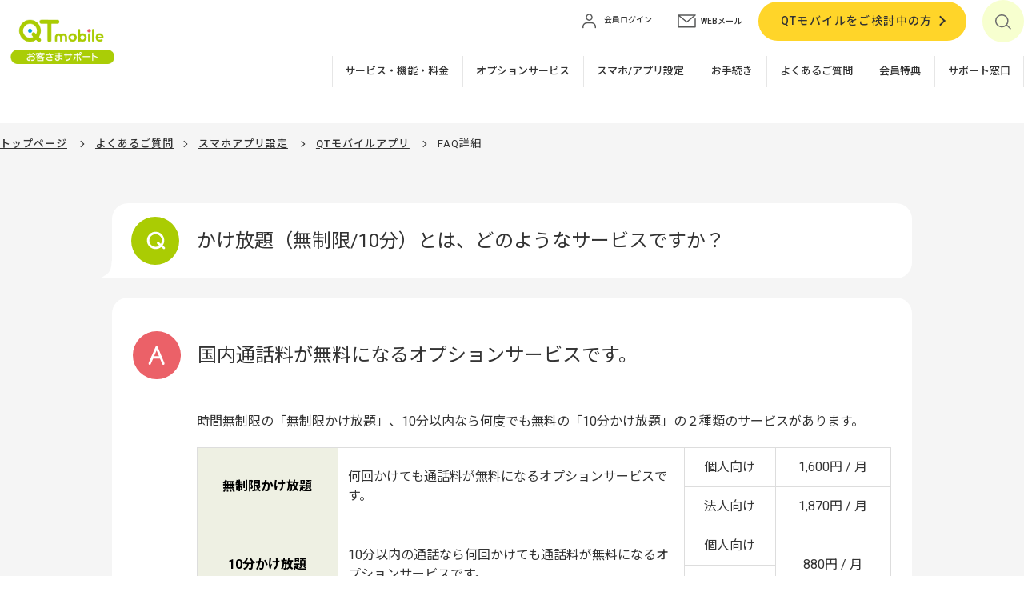

--- FILE ---
content_type: text/html
request_url: https://faq.qtmobile.jp/faq_detail.html?id=900106&category=5470&page=1000
body_size: 20292
content:
<!DOCTYPE html>
<html lang="ja">

<head prefix="og: http://ogp.me/ns#  article: http://ogp.me/ns/website#">
<!-- Google Tag Manager -->
<script>(function(w,d,s,l,i){w[l]=w[l]||[];w[l].push({'gtm.start':
new Date().getTime(),event:'gtm.js'});var f=d.getElementsByTagName(s)[0],
j=d.createElement(s),dl=l!='dataLayer'?'&l='+l:'';j.async=true;j.src=
'https://www.googletagmanager.com/gtm.js?id='+i+dl;f.parentNode.insertBefore(j,f);
})(window,document,'script','dataLayer','GTM-NFJ3TQS');</script>
<!-- End Google Tag Manager -->
    <meta http-equiv="X-UA-Compatible" content="IE=edge">
    <meta charset="UTF-8">
    <title>QTモバイル よくあるご質問 | かけ放題（無制限/10分）とは、どのようなサービスですか？</title>

    <!-- viewport -->
    <script src="../assets/js/viewport.js"></script>
<meta http-equiv="X-UA-Compatible" content="IE=edge,chrome=1">
    <meta name="description" content="かけ放題（無制限/10分）とは、どのようなサービスですか？">
    <meta name="keyword" content="">
    <meta name="format-detection" content="telephone=no">

    <!-- ogp -->
    <meta property="og:locale" content="ja_JP">
    <meta property="og:type" content="website">
    <meta property="og:site_name" content="QTmobileお客さまサポート">
    <meta property="og:title" content="QTmobileお客さまサポート">
    <meta property="og:description" content="">
    <meta property="og:image" content="../assets/img/common/ogp.png">
    <meta property="og:url" content="★★★">
    <meta name="twitter:card" content="summary_large_image">
    <meta name="twitter:title" content="QTmobileお客さまサポート">
    <meta name="twitter:description" content="">
    <meta name="twitter:image:src" content="../assets/img/common/ogp.png">

    <!--favicon-->
    <link href="favicon.ico" rel="shortcut icon" />

    <!-- apple-touch-icon-->
    <link rel="apple-touch-icon" href="../assets/img/common/apple-touch-icon-precomposed.png">

    <!-- webfont -->
    <script src="https://kit.fontawesome.com/57850ff175.js" crossorigin="anonymous"></script>
    <link rel="preconnect" href="https://fonts.gstatic.com">
    <link
        href="https://fonts.googleapis.com/css2?family=Noto+Sans+JP:wght@300;400;500;700;900&family=Roboto:ital,wght@0,300;0,400;0,500;0,700;0,900;1,300;1,400;1,500;1,700;1,900&display=swap"
        rel="stylesheet">

    <!-- css -->
    <link rel="stylesheet" href="../assets/css/common.css">
    <link rel="stylesheet" href="../assets/css/faq_style_qtmobile.css">

    <!-- 個別css -->
    <link rel="stylesheet" href="../assets/css/modaal.min.css">
    <link rel="stylesheet" href="css/ask_style.css">

    <!-- js-->
    <script src="../assets/js/jquery-3.5.1.min.js"></script>
    <script src="https://rsv.dga.jp/s/qtnet/search_tool_n3.js" async=""></script>

    <!-- ※※※※※ ヘッダーフッターインクルード　開発の方へ組み込み時削除してください　※※※※※ -->
    <script src="../assets/js/include.js"></script>
    <!-- ※※※※※ ヘッダーフッターインクルード　開発の方へ組み込み時削除してください　※※※※※ -->

<!-- 外部css -->
<link href="https://support-config.bbiq.jp/faq/qtmobile/css/qtmobilefaq_custom.css" rel="stylesheet">
</head>

<body>
<!-- Google Tag Manager (noscript) -->
<noscript><iframe src="https://www.googletagmanager.com/ns.html?id=GTM-NFJ3TQS"
height="0" width="0" style="display:none;visibility:hidden"></iframe></noscript>
<!-- End Google Tag Manager (noscript) -->

<script type="text/javascript">
function inc_vote(val){
  document.vote_form.vote_val.value = val;
  document.vote_form.submit();
}
function one_print(){
    $("style[title='print']").replaceWith("<style title='print'>@media print{.print_box{display:none;}body{_zoom:63% !important;}}</style>");
    document.body.onafterprint=function(){
    $("style[title='print']").replaceWith("<style title='print'>@media print{.print_box{display:none;}body{_zoom:1 !important;}}</style>");
    }
    window.print();
}

</script>

<style title='print'>
@media print{
    .print_box{
        display:none;
    }
}
</style>

    <div class="wrapper">

        <script>header('../');</script>

        <!-- page-wrap -->
        <div class="page-wrap normal faq-detail">

            <!-- breadCrumbs -->
            <div class="breadCrumbs">

                <div class="inner">
                    <ul>
                        <li><a href="https://support.qtmobile.jp/">トップページ</a> </li>
<li><a href=".">よくあるご質問</a></li>
<li><a href='faq_list.html?page=1000&amp;category=5447'>スマホアプリ設定</a> </li>
<li><a href='faq_list.html?page=1000&amp;category=5470'>QTモバイルアプリ</a> </li>
<li>FAQ詳細</li>
                    </ul>
                </div>

            </div>
            <!-- breadCrumbs -->

            <!--contents-->
            <section id="contents" class="page">
                <!-- inner -->
                <div class="inner-m">

                    <!-- bg-g -->
                    <div class="bg-g">

                        <!-- qa -->
                        <div class="qa">
                            <h2 class="question">かけ放題（無制限/10分）とは、どのようなサービスですか？</h2>
                            <!-- AnswerQT -->
                            <div id="AnswerQT">
                                <!--かけ放題（無制限/10分）とは、どのようなサービスですか？ -->
<p class="guide"> 国内通話料が無料になるオプションサービスです。 </p>
<div class="AnswerQT-inner">
	<div class="mB20">時間無制限の「無制限かけ放題」、10分以内なら何度でも無料の「10分かけ放題」の２種類のサービスがあります。</div>

	<div class="sp_slide_table">
		<table>
			<tbody>
				<tr>
					<th rowspan="2">無制限かけ放題</th>
					<td rowspan="2" class="wd50">何回かけても通話料が無料になるオプションサービスです。</td>
					<td align="center">個人向け</td>
					<td align="center">1,600円 / 月</td>
				</tr>
				<tr>
					<td align="center">法人向け</td>
					<td align="center">1,870円 / 月</td>
				</tr>
				<tr>
					<th rowspan="2">10分かけ放題</th>
					<td rowspan="2">10分以内の通話なら何回かけても通話料が無料になるオプションサービスです。</td>
					<td align="center">個人向け</td>
					<td align="center" rowspan="2">880円 / 月</td>
				</tr>
				<tr>
					<td align="center">法人向け</td>
				</tr>

			</tbody>
		</table>
	</div>
	<style>
		/* table scroll */
		@media only screen and (max-width: 768px) {
			.sp_slide_table {
				overflow-x: scroll;
				position: relative;
			}

			.sp_slide_table th,
			.sp_slide_table td {
				white-space: nowrap;
			}
		}
	</style>








	<!-- （↓↓）無制限かけ放題外枠（↓↓）-->
	<div class="list-ac">
		<div class="col-ac">

			<h2 class="ttl-ac active">無制限かけ放題</h2>
			<div class="col-ac-child" style="display:none;">

				<!-- （↓）無制限かけ放題中身（↓）-->

				<h3>サービスの特徴</h3>
				<p>スマートフォン・携帯電話・固定電話への通話料が、何回かけても時間無制限で無料となります。（国内通話のみ）</p>



				<h3>ご利用方法</h3>
				<p>お申込み後、標準通話アプリからの発信で「無制限かけ放題」が適用されます。</p>

				<!-- （↑）無制限かけ放題中身（↑）-->
			</div>
		</div>

		<!-- （↑↑）無制限かけ放題外枠（↑↑）-->

		<!-- （↓↓）10分かけ放題外枠（↓↓）-->
		<div class="col-ac">

			<h2 class="ttl-ac active">10分かけ放題</h2>
			<div class="col-ac-child" style="display:none;">

				<!-- （↓）10分かけ放題中身（↓）-->

				<h3>サービスの特徴</h3>
				<ul class="list01">
					<li>10分以内であれば、スマートフォン・携帯電話・固定電話への通話料が、何回かけても無料となります。（国内通話のみ）</li>
					<li>10分を超えても、通常よりお得な 11円/30秒 でご利用いただけます。</li>
				</ul>



				<h3>ご利用方法</h3>
				<p>お申込み後、標準通話アプリからの発信で「10分かけ放題」が適用されます。</p>

				<!-- （↑）10分かけ放題中身（↑）-->
			</div>
		</div>

		<!-- （↑↑）10分かけ放題外枠（↑↑）-->

		<!-- （↓↓）お申込み方法外枠（↓↓）-->
		<div class="col-ac">

			<h2 class="ttl-ac active">お申込み方法</h2>
			<div class="col-ac-child" style="display:none;">

				<!-- （↓）お申込み方法中身（↓）-->
				<ul class="list01">
					<li>本サービスのご利用には、QTモバイル各タイプの「データ＋通話」コースのご契約が必要です。</li>
					<li>QTモバイルお申込みの際にWebで同時にお申込みいただけます。</li>
					<li>すでにQTモバイルをご利用のお客さまは、QTモバイルお問合せ窓口にてお申込みいただけます。</li>
					<li>すでに「無制限かけ放題」「10分かけ放題」をご利用のお客さまは、QTモバイルお問合せ窓口にて変更していただけます。</li>
				</ul>

				<h3>適用タイミング（QTモバイルご利用中の場合）</h3>

				<div class="sp_slide_table">
					<table class="tbl01" style="white-space:nowrap">
						<tbody>
							<tr>
								<th class="wd35"> タイプ</th>
								<th>かけ放題なしのお客さま </th>
								<th> かけ放題ありのお客さま<br>
									（変更・解約）</th>
							</tr>
							<tr>
								<th>ドコモ回線（Dタイプ） </th>
								<td align="center">翌日適用</td>
								<td align="center">翌月適用 </td>
							</tr>
							<tr>
								<th>au回線（Aタイプ）<br>
									ソフトバンク回線（Sタイプ） </th>
								<td align="center">翌月適用<br>※26日以降の申込は翌々月適用 </td>
								<td align="center"> 翌月適用<br>※26日以降の申込は翌々月適用</td>
							</tr>
						</tbody>
					</table>
				</div>

				<h3>適用タイミング（QTモバイル新規申込みの場合）</h3>
				<table class="tbl04">
					<tbody>
						<tr>
							<th class="wd35">ドコモ回線（Dタイプ）<br>
								au回線（Aタイプ）<br>
								ソフトバンク回線（Sタイプ） </th>
							<td align="center">即時適用</td>
						</tr>
					</tbody>
				</table>
				<!-- QTモバイルお問合せ窓口 -->
				<table class="tbl04 mB10">
					<tbody>
						<tr>
							<th colspan="2">QTnet お客さまセンター（QTモバイルお問合せ窓口）</th>
						</tr>
						<tr>
							<td style="border-right: none;">
								<a href="tel:0120286080" style="font-size: 32px">
									<font color="#0099CC">0120-286-080</font>
								</a>
								<p>【受付時間】 9～18時 / 年中無休</p>
							</td>
							<td style="border-left: none;">
								<ul class="list02">
									<li>番号はお間違いのないようにご注意ください。</li>
									<li>今後のサービス向上のために通話は録音させていただきます。</li>
								</ul>
							</td>
						</tr>
					</tbody>
				</table>

				<!-- （↑）お申込み方法中身（↑）-->

			</div>
		</div>

		<!-- （↑↑）お申込み方法外枠（↑↑）-->

		<!-- アコーディオン見出し（ここから）-->
		<div class="col-ac">

			<h2 class="ttl-ac active">
				国際電話について
			</h2>

			<!-- アコーディオンの中身（ここから）-->
			<div class="col-ac-child" style="display:none;">
				<ul class="list02">
					<li>ドコモ回線（Dタイプ）は、特定の発信方法で電話をかけることにより、<span
							class="un">無料通話時間はありません</span>が、一部の国に対して通常の通話料よりもおトクな通話料で通話できます。<br>
						詳しくは<a href="https://faq.qtmobile.jp/faq_detail.html?id=900368" target="_blank"
							class="out">［国際電話］電話のかけ方を教えてください。</a>をご覧ください。</li>
					<li>サービス提供国・地域については<a href="https://faq.bbiq.jp/manage/image_tmp/790/1790/1790_59656.pdf"
							target="_blank" rel="noopener" class="out">ドコモ回線（Dタイプ）国際電話　対象国・地域</a>をご覧ください。</li>
					<li>au回線（Aタイプ）・ソフトバンク回線（Sタイプ）には、国際電話の割引は適用されません。</li>
				</ul>
			</div>

			<!-- アコーディオンの中身（ここまで）-->
		</div>
	</div>

	<!-- アコーディオン見出し（ここまで）-->
	<div style="text-align:right">
		<font size="-1">※表記の金額は全て税込です。</font>
	</div>
</div>
<style>
	/* table scroll */
	@media only screen and (max-width: 768px) {
		.sp_slide_table {
			overflow-x: scroll;
			position: relative;
		}

		.sp_slide_table th,
		.sp_slide_table td {
			white-space: nowrap;
		}
	}

	#AnswerQT .wd35 {
		width: 35%;
	}
</style>  
                                <!-- problem_solving -->
                                <div class="problem_solving">
                                    <form name="vote_form" method="post" action="faq_detail.html?page=1&amp;id=2387#askVoteTop">
                                        <input type="hidden" name="id" value="2387">
                                        <input type="hidden" name="vote" value="1">
                                        <input type="hidden" name="vote_val" value="">
                                        <input type="hidden" name="category" value="">
                                        <!-- anc_Area -->
                                        <div id="anc_Area">
                                            <p class="anc_Area-ttl">お役に立ちましたか？</p>
                                            <div class="btn-block center">
                                                <!--pタグに.activeで選択-->                                            <p class="btn-base yes"><a href="javascript:void(0)" onclick="cntAncVal(0);">役に立った</a></p>
                                            <p class="btn-base no"><a href="javascript:void(0)" onclick="cntAncVal(1);">役に立たなかった</a></p>                                            </div>
                                        </div>
                                        <!-- anc_Area -->
                                </form>

      <div class="send_opinion_area"  style="display:none;">
                                    <!-- textarea_box -->
                                    <div class="textarea_box">
                                        <!-- ttl-cate -->
                                        <h5 class="ttl-cate sub no-space">改善のため、「よくあるご質問」へご意見をお寄せください</h5>
                                        <!-- ttl-cate -->
                                        <div id="send_text_area">
                                            <p class="read f_sm">
                                             いただいたご意見・ご要望については、お客さまに直接ご回答を差し上げることができません。<br/>
                                              回答をご希望される場合は、<a href="https://regist.bbiq.jp/form/inquiryform/application" target="_blank">お問合せ受付フォーム</a>をご利用ください。
                                            </p>
                                            <textarea name="inquiry_text" id="inquiry_text" placeholder="お客さまのお名前など個人情報の入力はお控えください。"></textarea>
                                            <input type="hidden" name="osname" id="osname" value="Windows 10">
                                        <div class="btn-block center" id="sendBtn">                                            <p class="btn-base answer active">
                                                <a onclick="opSub();return false;" class="action" href="javascript:void(0);"><span>回答する</span></a>
                                            </p>                                        </div>
                                    </div>
                                    </div>
                                    <!-- textarea_box -->
                                    <!-- loadArea -->
                                    <div id="loadArea" align="center" style="display:none;">
                                        <img src="../assets/img/common/loading.gif" alt="loading">
                                    </div>
                                    <!-- loadArea -->

                                    <!-- thanksMsg -->
                                    <div id="askInquiryThanksMsg" class="fade" style="display:none;">
                                        <p class="sendMsg">アンケートにご協力<br class="sp-br">ありがとうございました</p>
                                   </div>
                                   <!-- thanksMsg -->


                                </div>
                                </div>
                                <!-- problem_solving -->    
                            </div>
                            <!-- AnswerQT -->
                        </div>
                        <!-- qa -->

                    </div>
                    <!-- bg-g -->

                </div>
                <!-- inner -->
                    <!-- qa-area -->
                    <div class="qa-area">

                    </div>
                    <!-- qa-area -->
     <div class="s_ask_mark"><a href="https://scala-com.jp/i-ask/" target="_blank"><img src="images/ft_iask.gif"  alt="powerd by i-ask"></a></div>


            </section>
            <!--contents-->

        </div>
        <!-- page-wrap -->

        <script>footer('../');</script>

    </div>
    <!-- wrapper -->
    <!-- 共通JS -->
    <script src="../assets/js/common.js"></script>

<!-- js -->
<script type="text/javascript" src="js/iask.js"></script>


<!-- /js -->

<link rel="stylesheet" type="text/css" href="css/print.css" media="print">

<!-- for ask -->

<script>
function checkMainSearch(){
        if(document.searchForm.key.value == ""  || document.searchForm.key.value == "調べたいキーワードを入力してください"){
                alert("検索キーワードを入力して下さい。");
                document.searchForm.key.focus();
                return false;
        }
        $("#attribute1").val($("select[name='attribute1']").val());
        return true;
}
</script>
<!-- /for ask -->

<script type="text/javascript"> 
 (function() { 
 var e, i, n = window, o = document, s = "script", a = arguments, 
 r = ["config", "identify", "debug", "start"] , 
 b = ["ebs.json"], 
 z = "https://qtnet-chat.com:80/master/js/", 
 c = function() 
 { 
 var t, i = this; 
 for (i._e = [], t = 0; r.length > t; t++) 
 (function(t) { 
 i[t] = function() { 
 return i._e.push([t].concat(Array.prototype.slice.call(arguments,0))),i 
 }; 
 })(r[t]) 
 }; 
 for (n._w = n._w || {}, t = 0; a.length > t; t++) 
 { 
 n._w[a[t]] = n[a[t]] = n[a[t]] || new c; 
 } 
 for (var j in b)  
 { 
 if (b.hasOwnProperty(j)) { 
 i = o.createElement(s); 
 i.defer = true; 
 i.src = z + b[j]; 
 e = o.getElementsByTagName(s)[0]; 
 e.parentNode.insertBefore(i, e); 
 } 
 } 
 })("ecc"); 
 ecc.config({"domainId" : "NODE0000000001"}); 
 ecc.identify({"customerId":""});
 ecc.start(); 
 </script>

<!-- 外部JS -->
<script src="https://support-config.bbiq.jp/faq/qtmobile/js/qtmobilefaq_custom.js"></script>
</body>
</html>


--- FILE ---
content_type: text/html
request_url: https://faq.qtmobile.jp/_include/header.html?_=1769113349496
body_size: 4005
content:
<!-- header -->
<header id="header">
	
	<!-- h1 -->
	<h1><a href="https://support.qtmobile.jp/"><img src="{$root}assets/img/common/logo.png" width="175" alt="QTmobileお客さまサポート"></a></h1>
	<!-- h1 -->

	<!-- header-right-block -->
	<div class="header-right-block">

		<!-- function-block -->
		<div class="function-block">

			<!-- list-login -->
			<ul class="list-login">
				<li class="login"><a href="https://regist.bbiq.jp/qbiswn/memberpage/#/wnnl030/gwnnl0300001"><img src="{$root}assets/img/common/icon_login.svg" width="23" alt=""><span>会員ログイン</span></a></li>
				<li class="mail"><a href="https://webmail.bbiq.jp/"><img src="{$root}assets/img/common/icon_mail.svg" width="23" alt=""><span>WEBメール</span></a></li>
			</ul>
			<!-- list-login -->

			<!-- btn-base arrrow-->
			<p class="btn-base arrow">
				<a href="https://www.qtmobile.jp/">QTモバイルをご検討中の方</a>
			</p>
			<!-- btn-base arrow-->

			<!-- btn-search-->
			<div class="btn-search">
				<div><a href="javascript:void(0)"><img src="{$root}assets/img/common/icon_search_b.svg" width="20" alt=""><span class="close-sp">&#10005;</span><span>検索</span></a>
					<div class="search-block">
						<form name="search_form" action="" id="search_form" class="search_form" method="GET" onsubmit="return mysearch(this);">
							<input type="text" name="kw" placeholder="入力してください" value="" class="searchBox iSearchAssist ui-autocomplete-input" autocomplete="off" role="textbox" aria-autocomplete="list" aria-haspopup="true">
							<input type="hidden" name="ie" value="u">
							<input type="hidden" name="temp" value="support2">
							<input type="hidden" name="pdf" value="1">
							<input type="submit" value="検索" class="fas search_submit">
						</form>
					</div>
				</div>
			</div>
			<!-- btn-search-->

		</div>
		<!-- function-block -->

		<!-- navi -->
		<nav id="navi">

			<!-- gnavi -->
			<ul class="gnavi">
				<li class="btn-home"><a href="https://support.qtmobile.jp/">ホーム</a></li>
				<li><a class="to-lower" href="">サービス</a>
					<ul class="icon-btn-c list-second">
						<li>
							<a href="https://support.qtmobile.jp/basic/"><img class="service" src="{$root}assets/img/common/icon_service_w.svg" width="28" alt="サービス・機能・料金"></a>
							<p>サービス・<br>機能・料金</p>
						</li>
						<li class="">
							<a href="https://support.qtmobile.jp/option/"><img class="tv" src="{$root}assets/img/common/icon_option_w.svg" width="26" alt="オプションサービス"></a>
							<p>オプション<br>サービス</p>
						</li>
						<li>
							<a href="https://support.qtmobile.jp/mobile/"><img class="device" src="{$root}assets/img/common/icon_device_w.svg" width="22" alt="QTmobile端末"></a>
							<p>QTmobile<br>端末</p>
						</li>
						<li>
							<a href="https://support.qtmobile.jp/shop/"><img class="shop" src="{$root}assets/img/common/icon_shop_w.svg" width="40" alt="QTmobileショップ"></a>
							<p>QTmobile<br>ショップ</p>
						</li>
					</ul>
				</li>
				<li class="btn-service"><a href="https://support.qtmobile.jp/basic/">サービス・機能・料金</a></li>
				<li class="gnavi-pc-only"><a href="https://support.qtmobile.jp/option/">オプションサービス</a></li>
				<li><a href="https://support.qtmobile.jp/setting/">スマホ/アプリ設定</a></li>
				<li><a href="https://support.qtmobile.jp/procedure/">お手続き</a></li>
				<li><a href="https://faq.qtmobile.jp">よくあるご質問</a></li>
				<li><a href="https://support.qtmobile.jp/members-privilege/">会員特典</a></li>
				<li><a href="https://support.qtmobile.jp/inquiries/">サポート窓口</a></li>
			</ul>
			<!-- gnavi -->

		</nav>
		<!-- navi -->

	</div>
	<!-- header-right-block -->			

	<!-- btn-menu -->
	<div class="btn-menu"><a>
			<div><span></span><span></span><span></span></div><p>メニュー</p>
		</a></div>
	<!-- btn-menu -->

</header>
<!-- header -->


--- FILE ---
content_type: text/html
request_url: https://faq.qtmobile.jp/_include/footer.html?_=1769113349497
body_size: 1659
content:
<!-- footer -->
<footer id="footer">

    <!-- bg-bl -->
    <div class="bg-bl">

        <div class="contact-block">
            <h3 class="ttl-contact">サポート窓口のご案内</h3>
            <p>AIチャットなど自動応答の他、オペレーターによるサポートを受け付けています。</p>
            <div class="btn-block center">
                <p class="btn-base arrow">
                    <a href="https://support.qtmobile.jp/inquiries/">サポート窓口はこちら</a>
                </p>
            </div>
        </div>

    </div>
    <!-- bg-bl -->

    <!-- page-top -->
    <p class="page-top">
        <a href="#">ページの先頭へ</a>
    </p>
    <!-- page-top -->

    <!-- fsitemap -->
    <ul class="fsitemap">
        <li><a href="https://support.qtmobile.jp/sitemap/">サイトマップ</a></li>
        <li><a href="https://www.qtmobile.jp/">QTmobile公式サイト</a></li>
        <li><a href="https://regist.bbiq.jp/qbiswn/memberpage/#/wnnl030/gwnnl0300001">会員ログイン</a></li>
    </ul>
    <!-- fsitemap -->

    <!-- fsitemap f-under -->
    <ul class="fsitemap f-under">
        <li><a href="https://support.qtmobile.jp/sitepolicy/">サイトポリシー</a></li>
        <li><a href="https://www.qtmobile.jp/trademark/">商標について</a></li>
        <li><a href="https://www.qtnet.co.jp/privacy/">プライバシーポリシー</a></li>
        <li><a href="https://www.qtnet.co.jp/">企業情報（QTnet）</a></li>
    </ul>
    <!-- fsitemap-s -->

    <!-- copy -->
    <p class="copy">Copyright QTnet All rights reserved.</p>
    <!-- copy -->

</footer>
<!-- footer -->

--- FILE ---
content_type: text/css
request_url: https://faq.qtmobile.jp/assets/css/common.css
body_size: 179200
content:
@charset "UTF-8";
/* --------------------------------------------------

初期設定

-------------------------------------------------- */
/* --------------------------------------------------

breakpoint

-------------------------------------------------- */
/* --------------------------------------------------

hover

-------------------------------------------------- */
/* --------------------------------------------------

reset

-------------------------------------------------- */
html, body, div, span, applet, object, iframe, h1, h2, h3, h4, h5, h6, p, blockquote, pre, a, abbr, acronym, address, big, cite, code, del, dfn, em, img, ins, kbd, q, s, samp, small, strike, strong, sub, sup, tt, var, b, u, i, center, dl, dt, dd, ol, ul, li, fieldset, form, label, legend, table, caption, tbody, tfoot, thead, tr, th, td, article, aside, canvas, details, embed, figure, figcaption, footer, header, hgroup, menu, nav, output, ruby, section, summary, time, mark, audio, video {
  margin: 0;
  padding: 0;
  border: 0;
  font: inherit;
  font-size: 100%;
}

body {
  line-height: 1;
}

article, aside, details, figcaption, figure, footer, header, hgroup, menu, nav, section {
  display: block;
}

dl, dt, dd, ul, ol {
  list-style: none;
}

nav ul {
  list-style: none;
}

blockquote, q {
  quotes: none;
}

blockquote:before, blockquote:after, q:before, q:after {
  content: "";
  content: none;
}

a {
  margin: 0;
  padding: 0;
  font-size: 100%;
  vertical-align: baseline;
}

img, a {
  vertical-align: top;
}

a img {
  border: none;
  transition: all 0.6s;
}

a:hover img {
  opacity: 0.6;
}

article, aside, details, figcaption, figure, footer, header, hgroup, main, menu, nav, section, summary {
  display: block;
}

/* change colours to suit your needs */
ins {
  background: #ff9 repeat center center;
  color: #000;
  text-decoration: none;
}

/* change colours to suit your needs */
mark {
  background: #ff9 repeat center center;
  color: #000;
  font-style: italic;
  font-weight: bold;
}

del {
  text-decoration: line-through;
}

abbr[title], dfn[title] {
  border-bottom: 1px dotted;
  cursor: help;
}

table {
  border-collapse: collapse;
  border-spacing: 0;
}

/* change border colour to suit your needs */
hr {
  display: block;
  height: 1px;
  border: 0;
  border-top: 1px solid #ccc;
  margin: 1em 0;
  padding: 0;
}

input, select {
  margin: 0;
  padding: 0;
  vertical-align: middle;
}

/* --------------------------------------------------

base

-------------------------------------------------- */
html {
  font-size: 62.5%;
  height: 100%;
}

body {
  color: #333;
  font-size: 1.6rem;
  font-weight: 400;
  width: 100%;
  font-family: "Roboto", "Noto Sans JP", "游ゴシック体", "Yu Gothic", "ヒラギノ角ゴ ProN W3", "HiraKakuProN-W3", "ヒラギノ角ゴ Pro W3", "Hiragino Kaku Gothic Pro", sans-serif;
  line-height: 1.5;
  min-width: 1400px;
  background: #FFF;
  overflow-x: hidden;
  box-sizing: border-box;
}
body.fixed-b {
  position: fixed;
}

a {
  transition: all 0.3s;
  text-decoration: none;
  word-break: break-all;
  font-weight: 500;
}

img {
  max-width: 100%;
}

a:link, a:visited {
  color: #333;
}

a:hover, a:active {
  color: #AACC03;
  transition: all 0.3s;
}

body > .wrapper {
  padding-top: 12%;
  position: relative;
}

@media only screen and (min-width: 1400px) {
  body > .wrapper {
    padding-top: 158px;
  }
}
@media only screen and (max-width: 1020px) {
  body > .wrapper {
    padding-top: 61px;
  }
}
@media only screen and (max-width: 1300px) {
  .inner {
    width: 100%;
  }
}
.inner {
  width: 1280px;
  margin: 0 auto;
}

.inner-m {
  max-width: 1000px;
  width: 90%;
  margin: 0 auto;
}

#contents .inner {
  padding-bottom: 5%;
}

br.pc-br {
  display: block;
}

br.sp-br {
  display: none;
}

.sp-only {
  display: none !important;
}

@media only screen and (max-width: 768px) {
  .pc-only {
    display: none !important;
  }

  .sp-only {
    display: block !important;
  }
}
.pct p {
  position: absolute;
}

svg {
  width: 100%;
  height: auto;
}

em, strong {
  font-weight: bold;
}

@media only screen and (max-width: 1420px) {
  body {
    min-width: 0;
  }
}
@media only screen and (max-width: 1300px) {
  .inner {
    width: 100%;
  }
}
/*
@include bp-in {
	.inner-m {
		width: 92%;
	}
}
*/
/*
@include bp {
	.inner-m.col{
		width: 100%;
	}
}
*/
@media only screen and (max-width: 768px) {
  body {
    font-size: 1.5rem;
  }

  .inner-m .inner-s {
    width: auto;
    margin: 0;
  }

  br.pc-br {
    display: none;
  }

  br.sp-br {
    display: block;
  }
}
/* --------------------------------------------------

extend

-------------------------------------------------- */
/* --------------------------------------------------

post-content　ウィジウィグ

-------------------------------------------------- */
/* post-ttl */
.post-ttl {
  margin-bottom: 2em;
  font-size: 2.8rem;
  padding: 0.5em;
  background: #FF6600;
  color: #FFF;
  font-weight: bold;
}

.post-ttl span {
  margin-left: 1em;
  margin-top: -0.5em;
}

/* icon-post-block */
.icon-post-block {
  font-size: 1.6rem;
  margin: 1em 0;
  display: flex;
  align-items: center;
  justify-content: flex-end;
  flex-wrap: wrap;
}
.icon-post-block .list-icon {
  margin: 0 5px 0.5em 0;
}
.icon-post-block .list-category {
  margin: 0 5px 0.5em 0;
}
@media screen and (max-width: 768px) {
  .icon-post-block {
    font-size: 1.4rem;
  }
}

/* post-date */
.post-date {
  margin: 1.5em 0 0 auto;
  display: block;
  text-align: right;
}

/* post-sttl-large */
.post-sttl-large {
  font-size: 3rem;
  font-weight: 400;
  padding: 0.5em 0;
  border-top: 2px solid #e4efaf;
  border-bottom: 2px solid #e4efaf;
  position: relative;
  text-align: center;
}
.post-sttl-large.ttl-event {
  display: flex;
  justify-content: center;
  align-items: center;
}
.post-sttl-large.ttl-event > .icon-e {
  font-size: 0.6em;
  margin: 0 1.5em 0 0;
}
.post-sttl-large > .icon-place {
  font-size: 1.6rem;
  padding-left: 1.5em;
  margin-left: 1.5em;
  white-space: nowrap;
  border-left: 1px solid #333;
}
.post-sttl-large + .ttl-large {
  margin-top: 2em;
}

@media screen and (max-width: 768px) {
  .post-sttl-large {
    font-size: 2.3rem;
  }
}
/* post-sttl-small */
.post-sttl-small {
  color: #333;
  font-size: 2rem;
  font-weight: 700;
  padding: 0.5em;
  margin: 1.5em 0;
  background: #e4efaf;
  border-left: 6px solid #333;
}

@media screen and (max-width: 768px) {
  .post-sttl-small {
    font-size: 2.1rem;
  }
}
/* post-pht */
.post-pht {
  width: 100%;
  display: flex;
  flex-direction: column;
  align-items: center;
  justify-content: center;
  margin-top: 1em;
  margin-bottom: 1em;
}

.post-pht div {
  width: 100%;
  height: auto;
  max-height: 600px;
  text-align: center;
  min-height: 0%;
}

.post-pht img {
  height: auto;
  max-height: 600px;
  max-width: 100%;
  width: auto;
  flex-shrink: 0;
}

.post-pht figcaption {
  display: block;
  font-size: 1.6rem;
  padding: 5px;
  line-height: 1.2;
  text-align: center;
}

/* two-post-pht */
.two-post-pht {
  display: flex;
  justify-content: space-between;
}

.two-post-pht .post-pht {
  width: 48%;
  font-size: 1.6rem;
  vertical-align: top;
}

@media screen and (max-width: 420px) {
  .post-pht div {
    max-height: 300px;
  }

  .post-pht img {
    max-height: 300px;
  }
}
/* photLsentence */
.photLsentence,
.photRsentence {
  margin-top: 3em;
  margin-bottom: 5em;
}

.photLsentence:after,
.photRsentence:after {
  content: ".";
  display: block;
  height: 0;
  font-size: 0;
  clear: both;
  visibility: hidden;
}

.photLsentence img,
.photRsentence img {
  width: 100%;
  height: auto;
}

.photLsentence .photoL,
.photRsentence .photoR {
  width: 48%;
}

.photoL {
  float: left;
  width: auto;
  margin-right: 2%;
}

.photoR {
  float: right;
  width: auto;
  margin-left: 2%;
}

/* iframe-area */
.iframe-area {
  position: relative;
  width: 100%;
  padding-top: 56%;
  margin: 0 0 5%;
}
@media screen and (max-width: 768px) {
  .iframe-area {
    padding-top: 60%;
  }
}

.iframe-area iframe {
  filter: saturate(1.2);
  position: absolute;
  top: 0;
  right: 0;
  width: 100% !important;
  height: 100% !important;
}

/* wysiwyg */
.wysiwyg {
  word-wrap: break-word;
  overflow-wrap: break-word;
  margin-bottom: 4%;
}

/* h1 */
.wysiwyg h1 {
  line-height: 1.2;
  margin-top: 4em;
  margin-bottom: 2em;
  font-size: 2.4rem;
  padding: 0.5em;
  background: #333;
  color: #FFF;
  font-weight: bold;
}

.wysiwyg h1:first-child {
  margin-top: 0;
}

.wysiwyg p + h1,
.wysiwyg ul + h1,
.wysiwyg ol + h1,
.wysiwyg table + h1,
.wysiwyg dl + h1 {
  margin-top: 4em;
}

/* h2 */
.wysiwyg h2 {
  color: #333;
  font-size: 2rem;
  font-weight: 700;
  padding: 0.5em;
  margin: 1.5em 0;
  background: #e4efaf;
  border-left: 6px solid #333;
}

@media screen and (max-width: 768px) {
  .wysiwyg h2 {
    font-size: 2.1rem;
  }
}
/* h3 */
.wysiwyg h3 {
  font-size: 1.9rem;
  font-weight: 700;
  margin: 1.5em 0;
  padding: 0.5em 0;
  border-bottom: 1px solid #333;
}

@media screen and (max-width: 768px) {
  .wysiwyg h3 {
    font-size: 2rem;
  }
}
/* h4 */
.wysiwyg h4 {
  color: #333;
  font-size: 1.8rem;
  font-weight: 600;
  margin: 1.5em 0;
}
.wysiwyg h4:before {
  content: "";
  margin: 0 0.2em 0 0;
  font-family: "Font Awesome 5 Pro";
  font-weight: 900;
  display: inline-block;
}

@media screen and (max-width: 768px) {
  .wysiwyg h4 {
    font-size: 1.9rem;
  }
}
/* h5 */
.wysiwyg h5 {
  font-size: 1.8rem;
  color: #333;
  font-weight: 700;
  margin-bottom: 2em;
}

@media screen and (max-width: 768px) {
  .wysiwyg h5 {
    font-size: 1.8rem;
  }
}
/* h6 */
.wysiwyg h6 {
  color: #333;
  font-weight: 700;
  margin-bottom: 2em;
}

@media screen and (max-width: 768px) {
  .wysiwyg h6 {
    font-size: 1.7rem;
  }
}
/* 段落 <p> */
/* 段落 <p> */
.wysiwyg p {
  margin-bottom: 1em;
}

/* 太字赤文字 <strong> */
.wysiwyg strong {
  font-weight: bold;
  color: #F00;
}

/* 太字 <em> */
.wysiwyg em {
  font-weight: bold;
}

/* 斜体 <i> */
.wysiwyg i {
  font-style: italic;
  font-family: "ヒラギノ角ゴ Pro W3", "Hiragino Kaku Gothic Pro", "游ゴシック", "Yu Gothic", "ＭＳ Ｐゴシック", "MS PGothic", sans-serif;
}

/* 下線 <u> */
.wysiwyg u {
  text-decoration: underline;
}

/* 打ち消し線 <s> */
.wysiwyg s {
  text-decoration: line-through;
}

/* 下付き <sub> */
.wysiwyg sub {
  font-size: 0.8rem;
  vertical-align: bottom;
}

/* 上付き <sup> */
.wysiwyg sup {
  font-size: 0.8rem;
  vertical-align: top;
}

/* 順序のないリスト <ol> */
.wysiwyg ol {
  margin: 0.5em 0 1em;
  list-style-position: inside;
  list-style-type: decimal;
}

.wysiwyg ol > li {
  text-indent: -1em;
  padding-left: 1em;
}

/*順序のないリスト <ul> */
.wysiwyg ul {
  margin: 0.5em 0 1em;
  list-style-position: inside;
  list-style-type: disc;
}

.wysiwyg ul > li {
  text-indent: -1em;
  padding-left: 1em;
}

/*横並びリスト <ol><ul> */
.wysiwyg ol.horizontal-list,
.wysiwyg ul.horizontal-list {
  display: flex;
}

.wysiwyg .horizontal-list li {
  margin-right: 1.5em;
}

/*定義リスト <dl> */
.wysiwyg dl {
  margin: 0.5em 0 1em;
}

.wysiwyg dl dt {
  font-weight: 700;
  background: #EEE;
  display: inline-block;
  padding: 0 0.5em;
}

.wysiwyg dl dd {
  margin-bottom: 0.5em;
}

/*横並び定義リスト <dl> */
.wysiwyg dl.horizontal-list dt {
  float: left;
  margin-right: 0.5em;
}

/* インデント <p class="txt-indent"> */
.wysiwyg .txt-indent {
  text-indent: 1em;
}

/* ブロック引用文 <blockquote> */
.wysiwyg blockquote {
  position: relative;
  padding: 1em 2em;
  box-sizing: border-box;
  font-style: italic;
  background: #EEE;
  margin: 2em;
}

#contents .wysiwyg blockquote p {
  margin: 0;
}

/* 中央揃え <p class="txt-center"> */
.wysiwyg .txt-center {
  text-align: center;
}

/* 右揃え <p class="txt-right"> */
.wysiwyg .txt-right {
  text-align: right;
}

/* 両端揃え <p class="txt-justify"> */
.wysiwyg .txt-justify {
  text-align: justify;
}

/* ハイパーリンク <a href=""> */
/*.wysiwyg a[href] {
	text-decoration:underline;
	color:#03F;
}*/
/* アンカー挿入 <a id="" name=""> */
/*.wysiwyg a {
	text-decoration:none;
	color: inherit;
}*/
/* テーブル <table> */
.wysiwyg table {
  width: auto;
  /*max-width: 100%;*/
  margin: 1em 0 3em;
  border-collapse: collapse;
  border: 1px solid #DDD;
  word-break: break-word;
  word-wrap: break-word;
  overflow-wrap: break-word;
}

.wysiwyg table caption {
  font-weight: bold;
  text-align: center;
  margin-bottom: 0.5em;
}

.wysiwyg table tr th {
  color: #333;
  font-weight: bold;
  background: #e4efaf;
  padding: 0.5em;
  border: 1px solid #b2b2b2;
}

.wysiwyg table tr td {
  background: #FFFFFF;
  padding: 0.5em;
  border: 1px solid #b2b2b2;
}

.wysiwyg table .txt-justify {
  text-align-last: justify;
}

.wysiwyg .table-center {
  margin: 0 auto 3em;
}

.wysiwyg .table-right {
  margin-left: auto;
}

.wysiwyg .table-left {
  margin-right: auto;
}

.wysiwyg .table-scroll {
  overflow-x: auto;
  -webkit-overflow-scrolling: touch;
  margin: 1em 0 2em;
  max-width: none;
}

.wysiwyg .table-scroll::-webkit-scrollbar {
  height: 5px;
}

.wysiwyg .table-scroll::-webkit-scrollbar-track {
  border-radius: 5px;
  background: #eee;
}

.wysiwyg .table-scroll::-webkit-scrollbar-thumb {
  border-radius: 5px;
  background: #CCC;
}

.wysiwyg .table-scroll table {
  margin: 0;
  max-width: none;
}

.wysiwyg .table-scroll table caption {
  text-align: left;
}

@media screen and (max-width: 414px) {
  .wysiwyg .table-scroll table {
    min-width: 100%;
  }
}
/* フォントサイズ小 <span class="font-size-small"> */
.wysiwyg .font-size-small {
  font-size: 0.6em;
}

/* フォントサイズ大 <span class="font-size-large"> */
.wysiwyg .font-size-large {
  font-size: 1.75em;
}

/* 文字の間隔0.5em <span class="font-space-small"> */
.wysiwyg .font-space-small {
  letter-spacing: 0.5em;
  margin-left: 0.5em;
}

/* 文字の間隔1.0em <span class="font-space-medium"> */
.wysiwyg .font-space-medium {
  letter-spacing: 1em;
  margin-left: 1em;
}

/* 文字の間隔1.5em <span class="font-space-large"> */
.wysiwyg .font-space-large {
  letter-spacing: 1.5em;
  margin-left: 1.5em;
}

/* 文字の間隔2.0em <span class="font-space-xlarge"> */
.wysiwyg .font-space-xlarge {
  letter-spacing: 2em;
  margin-left: 2em;
}

/* アドレス */
.wysiwyg address {
  position: relative;
  padding: 1em 2em;
  box-sizing: border-box;
  font-style: italic;
  background: #EEE;
  margin: 0.5em 1em 2em;
}

/* 短い引用 */
.wysiwyg q:before {
  content: '"';
  display: inline-block;
}

.wysiwyg q:after {
  content: '"';
  display: inline-block;
}

.wysiwyg q q:before {
  content: "'";
  display: inline-block;
}

.wysiwyg q q:after {
  content: "'";
  display: inline-block;
}

.wysiwyg q:lang(ja):before {
  content: "『";
  display: inline-block;
}

.wysiwyg q:lang(ja):after {
  content: "』";
  display: inline-block;
}

.wysiwyg q q:lang(ja):before {
  content: "「";
  display: inline-block;
}

.wysiwyg q q:lang(ja):after {
  content: "」";
  display: inline-block;
}

/* 出典 */
.wysiwyg cite {
  font-style: italic;
  font-family: Times New Roman, "ＭＳ Ｐゴシック";
}

/* post-pht-txt */
.post-pht-txt:after {
  content: "";
  display: block;
  clear: both;
}

.post-pht-txt .post-pht {
  float: right;
  width: 48%;
  margin: 0 0 2% 2%;
  z-index: 10;
  position: relative;
}

.post-pht-txt .wysiwyg {
  margin-bottom: 5em;
  word-wrap: break-word;
  overflow-wrap: break-word;
}

.post-pht-txt .wysiwyg h1,
.post-pht-txt .wysiwyg h2,
.post-pht-txt .wysiwyg h3,
.post-pht-txt .wysiwyg h4,
.post-pht-txt .wysiwyg h5,
.post-pht-txt .wysiwyg h6,
.post-pht-txt blockquote {
  display: flex;
}

/* related-file */
.related-file {
  margin-top: 1.5em;
}
.related-file a {
  color: #FFF;
  padding: 0.7em 1.3em;
  display: inline-block;
  background: #333;
}
.related-file a:before {
  content: "";
  margin: 0 1em 0 0;
  font-family: "Font Awesome 5 Pro";
  font-weight: 900;
  display: inline-block;
}

/* related-link */
.related-link {
  margin-top: 1.5em;
}
.related-link a {
  padding: 0.7em 1em;
  display: inline-block;
  background: #e4efaf;
}
.related-link a:before {
  content: "";
  margin: 0 1em 0 0;
  font-family: "Font Awesome 5 Pro";
  font-weight: 900;
  display: inline-block;
}

/* related-youtube-link */
.related-youtube-link a {
  font-size: 1.8rem;
  border: 2px solid #1BA1E6;
  padding: 1em;
  margin: 0 0 1.5em;
  display: block;
  border-radius: 0.5em;
}

.related-youtube-link a:before {
  color: #023F9A;
  content: "";
  font-weight: 900;
  font-family: "Font Awesome 5 brands";
  margin-right: 1em;
}

.post-content .btn-back {
  margin: 3em 0 0;
  text-align: center;
}
@media screen and (max-width: 768px) {
  .post-content .btn-back {
    margin-bottom: 3em;
  }
}

.post-content .btn-back a {
  color: #FFF;
  font-size: 1.8rem;
  padding: 0.7em 3em;
  display: inline-block;
  text-align: left;
  position: relative;
  box-sizing: border-box;
  background-color: #333;
  letter-spacing: 0.1em;
}
.post-content .btn-back a:hover {
  opacity: 0.7;
}

@media screen and (max-width: 768px) {
  #contents .post-content h2.post-sttl-small {
    margin: 0 0 1em;
    border-top: none;
    text-align: left;
  }

  .list-ac .post-pht {
    margin-bottom: 0;
  }

  .iframe-area {
    margin: 1em 0 3em;
  }

  /* post-date */
  .post-date {
    display: block;
    text-align: center;
    float: none;
  }

  .post-content .btn-back a {
    font-size: 1.6rem;
  }
}
/* --------------------------------------------------

量産用コード

-------------------------------------------------- */
.normal-list,
.blockeditor ul,
.modaal-content-container ul {
  list-style: inherit;
  padding-left: 2rem;
}
.normal-list li,
.blockeditor ul li,
.modaal-content-container ul li {
  margin-bottom: 0.5em;
}

p + .normal-list,
.normal-list + p,
.blockeditor p + ul,
.blockeditor ul + p,
.modaal-content-container p + ul,
.modaal-content-container ul + p {
  margin-top: 1em;
}

.blockeditor ul.annotation,
.modaal-content-container ul.annotation {
  list-style: none;
  padding-left: 0;
}
.blockeditor ul.annotation li,
.modaal-content-container ul.annotation li {
  margin-bottom: 0.5em;
}

.number-list,
.blockeditor ol {
  list-style: decimal;
  padding-left: 2rem;
}
.number-list li,
.blockeditor ol li {
  margin-bottom: 0.5em;
}

p + .number-list,
.number-list + p,
p + .blockeditor ol,
.blockeditor ol + p,
.blockeditor p + p,
.blockeditor .table-sp-wide + .table-sp-wide {
  margin-top: 1em;
}

.blockeditor ol + ul,
.blockeditor ul + ol,
.blockeditor ol + ol,
.blockeditor ul + ul {
  margin-top: 1em;
}

table {
  width: auto;
  /*max-width: 100%;*/
  margin: 1em 0 3em;
  border-collapse: collapse;
  border: 1px solid #DDD;
  word-break: break-word;
  word-wrap: break-word;
  overflow-wrap: break-word;
}
table caption {
  font-weight: bold;
  text-align: center;
  margin-bottom: 0.5em;
}
table tr th {
  color: #000;
  font-weight: bold;
  background: #eef0e3;
  padding: 0.5em 1em;
  border: 1px solid #DDD;
}
table tr td {
  background: #FFFFFF;
  padding: 0.5em 1em;
  border: 1px solid #DDD;
}
table .txt-justify {
  text-align-last: justify;
}

.table-center {
  margin: 0 auto 3em;
}

.table-right {
  margin-left: auto;
}

.table-left {
  margin-right: auto;
}

.table-scroll {
  overflow-x: auto;
  -webkit-overflow-scrolling: touch;
  margin: 1em 0 2em;
  max-width: none;
}
.table-scroll::-webkit-scrollbar {
  height: 5px;
}
.table-scroll::-webkit-scrollbar-track {
  border-radius: 5px;
  background: #eee;
}
.table-scroll::-webkit-scrollbar-thumb {
  border-radius: 5px;
  background: #CCC;
}
.table-scroll table {
  margin: 0;
  max-width: none;
}
.table-scroll table caption {
  text-align: left;
}
@media only screen and (max-width: 420px) {
  .table-scroll table {
    min-width: 100%;
  }
}

blockquote {
  position: relative;
  padding: 1em 2em;
  box-sizing: border-box;
  font-style: italic;
  background: #F5F5F5;
  margin: 2em;
}

/* --------------------------------------------------

他社用ウィジウィグ

-------------------------------------------------- */
.information_division {
  margin-bottom: 1em;
}
.information_division span {
  font-size: 1.3rem;
  margin: 0 1em 0 0;
  padding: 0.2em 1em 0.1em;
  display: inline-block;
  border-radius: 0.3em;
}
.information_division span.shogai {
  background: #FFE28A;
}
.information_division span.maintenance {
  background: #FF6565;
}
.information_division span.type-d {
  background: #C84E4C;
  color: #FFF;
}
.information_division span.type-a {
  background: #E07322;
  color: #FFF;
}
.information_division span.type-s {
  background: #6B6B6B;
  color: #FFF;
}

.entry_ttl {
  font-size: 3.2rem;
}
@media only screen and (max-width: 768px) {
  .entry_ttl {
    font-size: 2.3rem;
    line-height: 1.5;
  }
}

.entry_mainte_date {
  margin-bottom: 3em;
}

.entry_txt h3 {
  font-size: 1.9rem;
  border-bottom: 3px solid #F0F0F0;
  font-weight: 600;
  line-height: 1.3;
  padding: 0 0 0.5em;
  margin: 1.5em 0;
  position: relative;
}
.entry_txt h3::after {
  content: "";
  background: #ABCD03;
  display: block;
  width: 10em;
  height: 3px;
  position: absolute;
  left: 0;
  bottom: -3px;
}
.entry_txt h4 {
  font-size: 1.8rem;
  font-weight: bold;
  margin: 1.5em 0;
  padding: 0.2em 0.8em;
  border-left: 7px solid #ABCD03;
}
.entry_txt h5 {
  font-size: 1.7rem;
  font-weight: bold;
  line-height: 1.2;
  margin: 1.5em 0;
  padding: 0 0.8em;
  border-left: 5px solid #ABCD03;
}
.entry_txt h6 {
  color: #ABCD03;
  font-size: 1.6rem;
  font-weight: bold;
  line-height: 1.2;
  margin: 1.5em 0;
  padding: 0.5em 0;
}
.entry_txt .table-blue table {
  font-size: 2rem;
  width: 100%;
  border: 2px solid #E9E9E9;
  border-right: none;
  border-left: none;
}
@media only screen and (max-width: 768px) {
  .entry_txt .table-blue table {
    font-size: 1.6rem;
  }
}
.entry_txt .table-blue table th {
  width: 40%;
  padding: 1em;
  text-align: left;
  background: #e4efaf;
  border-bottom: 2px solid #FFF;
  border-left: none;
}
.entry_txt .table-blue table td {
  padding: 0.8em 1em;
  border: 2px solid #E9E9E9;
  border-right: none;
}
.entry_txt .table-blue table tr:last-child th {
  border: none;
}
.entry_txt p {
  margin: 1em 0 1.5em;
}
.entry_txt p a.link-txt:link, .entry_txt p a.link-txt:visited {
  color: #0077BF;
  margin: 0 0.5em 0 0.3em;
  position: relative;
}
.entry_txt p a.link-txt:link[target=_blank], .entry_txt p a.link-txt:visited[target=_blank] {
  margin-right: 0.6em;
}
.entry_txt p a.link-txt:link[target=_blank]::after, .entry_txt p a.link-txt:visited[target=_blank]::after {
  content: "";
  width: 16px;
  height: 16px;
  margin-left: 0.3em;
  border: none;
  display: inline-block;
  background: url(../img/common/icon_target.svg) center no-repeat;
  background-size: contain;
  transform: rotateZ(0) translateY(0%);
}
.entry_txt p a.link-txt:hover {
  text-decoration: underline;
}
.entry_txt p a.download-txt {
  color: #0077BF;
  margin: 0 0.5em 0 0.3em;
  position: relative;
}
.entry_txt p a.download-txt::after {
  content: "";
  width: 16px;
  height: 16px;
  margin-left: 0.3em;
  border: none;
  display: inline-block;
  background: url(../img/common/icon_download.svg) center no-repeat;
  background-size: contain;
}
.entry_txt p a.download-txt:hover {
  text-decoration: underline;
}
.entry_txt ol.number-list-circle {
  margin: 2em 0 2.5em;
  counter-reset: my-counter;
  list-style: none;
  padding: 0;
  margin: 0;
}
.entry_txt ol.number-list-circle li {
  margin: 0.5em 0;
  line-height: 1.5;
  position: relative;
  display: flex;
  align-items: flex-start;
}
.entry_txt ol.number-list-circle li::before {
  content: counter(my-counter);
  counter-increment: my-counter;
  height: 20px;
  width: 20px;
  min-width: 20px;
  margin: 0 0.2em 0 0;
  line-height: 1.2;
  border: 1px solid #000;
  border-radius: 50%;
  box-sizing: border-box;
  justify-content: center;
  align-items: center;
  display: flex;
  vertical-align: middle;
}
.entry_txt ul {
  margin: 0.5em 0 1em;
  list-style-position: inside;
  list-style-type: disc;
}
.entry_txt ul li {
  text-indent: -1em;
  padding-left: 1em;
}

.entry_note {
  margin: 3em 0;
  border: 1px solid #DDD;
}
.entry_note .entry_note_ttl {
  color: #333;
  font-size: 2rem;
  padding: 0.2em 0.5em;
  text-align: left;
  background: #e4efaf;
}
.entry_note .entry_note_inner {
  line-height: 1.6;
  padding: 1em;
}

.accent {
  color: #E56A00;
  font-weight: 700;
}

.input_text {
  font-weight: 700;
}

.capture_text::before {
  content: "[ ";
}

.capture_text::after {
  content: " ]";
}

.unique_noun::before {
  content: "「 ";
}

.unique_noun::after {
  content: " 」";
}

/* --------------------------------------------------

form

-------------------------------------------------- */
button, fieldset, form, input, label, legend, select, textarea {
  font-family: inherit;
  font-style: inherit;
  font-weight: inherit;
  margin: 0;
  padding: 0;
  vertical-align: middle;
}

fieldset {
  border: none;
  display: block;
}

fieldset span {
  display: inline-block;
}

textarea {
  width: 100%;
  min-height: 7em;
  font-size: 1.6rem;
  padding: 0.5em 0.8em;
  border: 1px solid #D1D1D1;
  border-radius: 0.5em;
  box-sizing: border-box;
}

button {
  font-size: 1.6rem;
  padding: 0.5em 0.8em;
  border-radius: 1em;
  cursor: pointer;
  border: 1px solid #707070;
}

input[type=checkbox], input[type=radio] {
  width: 1.2em;
  height: 1.2em;
  margin-right: 0.1em;
}

input[type=checkbox] + label, input[type=radio] + label {
  display: inline-block;
  margin-right: 0.6em;
}

input[type=text], input[type=number], input[type=tel], input[type=email], input[type=password] {
  font-size: 1.6rem;
  width: 100%;
  vertical-align: middle;
  border: none;
  padding: 0.2em 0.5em;
  background: none;
  box-sizing: border-box;
  border-radius: 1em;
  outline: none;
}
@media only screen and (max-width: 768px) {
  input[type=text], input[type=number], input[type=tel], input[type=email], input[type=password] {
    padding: 0.4em 0.8em;
  }
}

input[type=file] {
  padding: 5px 0;
}

.label-name {
  margin: 0px 7px 0 0;
  display: inline-block;
}

input.text-ss,
select.text-ss {
  width: 25%;
}

input.text-sss,
select.text-sss {
  width: 10%;
}

input.text-s,
select.text-s {
  width: 60%;
}

.text-m {
  width: 58%;
}

.text-l {
  width: 100%;
  margin: 10px 0;
}

select {
  width: 100%;
  font-size: 1.6rem;
  padding: 0.5em 0.8em;
  border: none;
  border: 1px solid #707070;
  border-radius: 1em;
  box-sizing: border-box;
}

select option[selected],
select option[active] {
  color: #FFF;
  background: #333;
}

.term-select span {
  margin: 0 0.5em;
}

.txt-required {
  color: #F00;
}

.link-reminder {
  margin: 1em 0 2em;
  text-align: center;
}

.link-reminder::before {
  color: #E0426C;
  content: "";
  font-family: "fontAwesome";
  margin-right: 0.5em;
}

fieldset legend {
  display: none;
}

.form-area h6 {
  font-size: 2.8rem;
  font-weight: 700;
  margin-bottom: 1em;
  border: none;
}
@media only screen and (max-width: 768px) {
  .form-area h6 {
    font-size: 2rem;
    text-align: center;
  }
}

.form-area table {
  font-size: 1.7rem;
}

.form-area table tr th {
  width: 15em;
  padding: 1.5em;
  text-align: left;
}
@media only screen and (max-width: 768px) {
  .form-area table tr th {
    width: 100%;
    padding: 0.5em;
    display: block;
    box-sizing: border-box;
    border-bottom: none;
  }
}

.form-area table tr td {
  padding: 1.5em;
  text-align: left;
}
@media only screen and (max-width: 768px) {
  .form-area table tr td {
    width: 100%;
    padding: 0.5em;
    display: block;
    box-sizing: border-box;
  }
  .form-area table tr td button {
    font-size: 1.3rem;
    padding: 0.5em 0.8em;
  }
}

.form-area tr th strong {
  color: #AACC03;
  font-weight: normal;
  float: right;
}

.form-area td span {
  margin: 0 0.3em;
}

.form-area td span.ttl-sec {
  margin-left: 1em;
}
@media only screen and (max-width: 768px) {
  .form-area td span.ttl-sec {
    margin-left: 0.3em;
  }
  .form-area td span.ttl-sec + select {
    margin-top: 0.5em;
  }
}

.form-area td input {
  border: 1px solid #707070;
}

.form-area td input:nth-child(2) {
  margin-top: 1em;
}

.form-area td button {
  margin-left: 0.5em;
}

p.txt-error {
  color: #AACC03;
  font-weight: bold;
  margin: 0;
}

.form-area table {
  width: 100%;
}

.form-area table.fee tr th {
  background: #AACC03;
}

.form-area p + h6 {
  margin-top: 3%;
}

.form-area table.fee tr td {
  font-size: 2.8rem;
  font-weight: bold;
  background: #FFEBE8;
}
.form-area table.fee tr td span {
  font-size: 1.8rem;
}
@media only screen and (max-width: 768px) {
  .form-area table.fee tr td {
    font-size: 2.3rem;
    text-align: center;
  }
}

@media only screen and (max-width: 768px) {
  .form-area input.text-s,
.form-area select.text-s {
    width: 100%;
    box-sizing: border-box;
  }
  .form-area input.text-ss,
.form-area select.text-ss {
    width: 60%;
    box-sizing: border-box;
  }
}
/* --------------------------------------------------

header

-------------------------------------------------- */
#header {
  width: 100%;
  padding: 1em 3%;
  display: flex;
  justify-content: space-between;
  align-items: center;
  background: #FFF;
  position: relative;
  z-index: 50;
  box-sizing: border-box;
  position: absolute;
  top: 0;
  /*　スマホボタン　*/
}
@media only screen and (max-width: 1020px) {
  #header {
    height: 60px;
  }
}
#header.up-hide {
  position: fixed;
  top: -250px;
  opacity: 0;
}
#header.down-show {
  position: fixed;
  top: 0;
  opacity: 1;
  transition: 0.25s;
}
@media only screen and (min-width: 1001px) {
  #header.down-show {
    padding: 0.5em 3% 0;
  }
  #header.down-show h1 a {
    padding: 0.5em 1.3em;
    text-align: center;
  }
  #header.down-show h1 a img {
    width: 110px;
    margin: 0 auto;
  }
  #header.down-show h1 a span {
    font-size: 1.4rem;
  }
  #header.down-show .function-block {
    display: none !important;
  }
  #header.down-show .gnavi > li .list-second {
    top: 90px !important;
  }
}
@media only screen and (max-width: 1300px) {
  #header {
    padding: 0 0 0 1%;
  }
}
@media only screen and (max-width: 1020px) {
  #header {
    align-items: stretch;
  }
}
#header h1 {
  text-align: center;
  display: flex;
}
@media only screen and (max-width: 1020px) {
  #header h1 a {
    padding: 0.4em 0.5em;
    display: flex;
    align-items: center;
  }
}
@media only screen and (max-width: 1020px) and (max-width: 360px) {
  #header h1 a {
    display: block;
  }
  #header h1 a br.sp-br {
    display: none;
  }
}
@media only screen and (max-width: 1020px) and (max-width: 768px) {
  #header h1 a {
    padding: 0.8em 0.5em;
  }
}
#header h1 img {
  margin-bottom: 0.4em;
  display: block;
}
@media only screen and (max-width: 1300px) {
  #header h1 img {
    width: 130px;
  }
}
@media only screen and (max-width: 1020px) {
  #header h1 img {
    margin: 0;
  }
}
@media only screen and (max-width: 768px) {
  #header h1 img {
    width: 88px;
  }
}
#header h1 span {
  font-size: 1.5rem;
  display: block;
  text-align: left;
  white-space: nowrap;
  background: #AACC03;
}
@media only screen and (max-width: 1300px) {
  #header h1 span {
    font-size: 1.4rem;
    margin: 0;
  }
}
@media only screen and (max-width: 1020px) {
  #header h1 span .sp-br {
    display: block;
  }
}
@media only screen and (max-width: 768px) {
  #header h1 span {
    font-size: 1.1rem;
    text-align: left;
  }
}
#header .header-right-block {
  width: 80%;
  margin-left: auto;
}
@media only screen and (max-width: 1020px) {
  #header .header-right-block {
    width: auto;
    display: flex;
    height: 60px;
  }
}
#header .header-right-block .function-block {
  margin-bottom: 0.8em;
  display: flex;
  align-items: center;
  justify-content: flex-end;
}
@media only screen and (max-width: 1020px) {
  #header .header-right-block .function-block {
    margin: 0 65px 0 0;
    align-items: stretch;
  }
}
#header .header-right-block .function-block .list-login {
  margin-right: 2%;
  display: flex;
  align-items: center;
}
@media only screen and (max-width: 1020px) {
  #header .header-right-block .function-block .list-login {
    margin: 0;
    align-items: stretch;
    order: 2;
  }
}
#header .header-right-block .function-block .list-login li {
  margin-left: 2em;
}
@media only screen and (max-width: 1020px) {
  #header .header-right-block .function-block .list-login li {
    margin: 0;
    border-left: 1px solid #C8C8C8;
    display: flex;
  }
}
#header .header-right-block .function-block .list-login li a {
  display: flex;
  align-items: center;
  text-align: center;
  letter-spacing: 1px;
}
@media only screen and (max-width: 1020px) {
  #header .header-right-block .function-block .list-login li a {
    width: 70px;
  }
}
@media only screen and (max-width: 768px) {
  #header .header-right-block .function-block .list-login li a {
    width: 65px;
  }
}
#header .header-right-block .function-block .list-login li a img {
  margin-right: 0.8em;
}
@media only screen and (max-width: 1300px) {
  #header .header-right-block .function-block .list-login li a img {
    margin-right: 0.4em;
    display: block;
  }
}
@media only screen and (max-width: 1020px) {
  #header .header-right-block .function-block .list-login li a img {
    margin: 0 auto;
    margin: 0;
    width: 33px;
    margin: 4px 3px -5px 3px;
  }
}
#header .header-right-block .function-block .list-login li a span {
  display: block;
}
@media only screen and (max-width: 1300px) {
  #header .header-right-block .function-block .list-login li a span {
    font-size: 1rem;
    letter-spacing: 0;
    white-space: nowrap;
  }
}
@media only screen and (max-width: 1020px) {
  #header .header-right-block .function-block .list-login li a {
    display: flex;
    flex-wrap: wrap;
    justify-content: center;
  }
}
@media only screen and (max-width: 1020px) {
  #header .header-right-block .function-block .list-login li.mail {
    display: none;
  }
}
#header .header-right-block .function-block .list-login li.login a span {
  margin-bottom: 0.3em;
}
#header .header-right-block .function-block .btn-base {
  margin-right: 2%;
}
#header .header-right-block .function-block .btn-base a {
  color: #333;
  font-size: 1.4rem;
  background: #FFD529;
}
#header .header-right-block .function-block .btn-base a:after {
  content: "";
  width: 0.5em;
  height: 0.5em;
  border-top: 2px solid #333;
  border-right: 2px solid #333;
  display: inline-block;
  vertical-align: middle;
  position: absolute;
  top: 50%;
  right: 2em;
  transform: translateY(-50%) rotateZ(45deg);
}
@media only screen and (max-width: 1020px) {
  #header .header-right-block .function-block .btn-base {
    display: none;
  }
}
@media only screen and (max-width: 1020px) {
  #header .header-right-block .function-block .btn-search {
    display: flex;
  }
}
#header .header-right-block .function-block .btn-search div {
  position: relative;
}
@media only screen and (max-width: 1020px) {
  #header .header-right-block .function-block .btn-search div {
    display: flex;
    position: static;
  }
}
#header .header-right-block .function-block .btn-search div a {
  padding: 1.1em 1em 0.7em;
  background: #F7FFCF;
  border-radius: 100%;
  display: block;
  text-align: center;
  letter-spacing: 1;
  position: relative;
}
#header .header-right-block .function-block .btn-search div a:hover {
  background: #ABCD03;
}
#header .header-right-block .function-block .btn-search div a:hover span {
  color: #FFF;
}
@media only screen and (max-width: 1020px) {
  #header .header-right-block .function-block .btn-search div a {
    font-size: 1.1rem;
    line-height: 1.2;
    width: 65px;
    height: 61px;
    padding: 0;
    border-radius: 0;
    background: none;
    display: flex;
    flex-wrap: wrap;
    justify-content: center;
  }
}
@media only screen and (max-width: 1020px) {
  #header .header-right-block .function-block .btn-search div a img {
    width: 25px;
    height: 25px;
    margin: 10px auto 4px auto;
    transform: translateX(-1px);
  }
}
#header .header-right-block .function-block .btn-search div a span.close-sp {
  color: #666;
  font-size: 2rem;
  display: block;
  position: absolute;
  top: 50%;
  left: 50%;
  transform: translateX(-50%) translateY(-50%);
  cursor: pointer;
}
@media only screen and (max-width: 1020px) {
  #header .header-right-block .function-block .btn-search div a span.close-sp {
    font-size: 3rem;
    top: 35%;
    left: 56%;
    width: 60px;
  }
}
#header .header-right-block .function-block .btn-search div a span {
  display: none;
}
@media only screen and (max-width: 1020px) {
  #header .header-right-block .function-block .btn-search div a span {
    width: 100%;
    display: block;
    white-space: nowrap;
    margin-bottom: 0.2em;
  }
}
@media only screen and (max-width: 768px) {
  #header .header-right-block .function-block .btn-search div a span {
    font-size: 1rem;
    letter-spacing: 0.3em;
    line-height: 1;
    margin-bottom: 0.6em;
  }
}
#header .header-right-block .function-block .btn-search .search-block {
  width: 20em;
  padding: 1em 1.5em;
  display: none;
  background: #f3fcef;
  position: absolute;
  right: 0;
  z-index: 10;
  box-sizing: border-box;
}
@media only screen and (max-width: 1020px) {
  #header .header-right-block .function-block .btn-search .search-block {
    width: 100%;
    padding: 1em 5em 1em 1.5em;
    top: 61px;
  }
}
@media only screen and (max-width: 768px) {
  #header .header-right-block .function-block .btn-search .search-block {
    margin: 0;
  }
}
#header .header-right-block .function-block .btn-search .search-block form {
  display: flex;
  position: relative;
}
#header .header-right-block .function-block .btn-search .search-block form .searchBox {
  padding: 0.5em;
}
#header .header-right-block .function-block .btn-search .search-block form .search_submit {
  color: #666;
  background: none;
  border: none;
  cursor: pointer;
  width: 30px;
  height: 30px;
  margin: 5px;
  background: url(../../assets/img/common/icon_search_b.svg) no-repeat;
  text-indent: 100%;
  white-space: nowrap;
  overflow: hidden;
}
#header .header-right-block .function-block .btn-search .search-block form input::placeholder {
  color: #CCC;
}
#header .header-right-block .function-block .btn-search > div a.open-s {
  background: #ABCD03;
}
#header .header-right-block .function-block .btn-search > div a.open-s img {
  opacity: 0;
  transition: all 0s;
}
#header .header-right-block .function-block .btn-search > div a img {
  opacity: 1;
}
#header .header-right-block .function-block .btn-search > div a .close-sp {
  opacity: 0;
}
#header .header-right-block .function-block .btn-search > div a.open-s .close-sp {
  opacity: 1;
  color: #FFF;
}
#header .header-right-block .function-block .btn-search > div a.open-s span {
  color: #FFF;
}
@media only screen and (max-width: 1300px) {
  #header .header-right-block .function-block .btn-search {
    order: 1;
  }
}
#header .header-right-block #navi {
  margin-left: auto;
}
@media only screen and (max-width: 1020px) {
  #header .header-right-block #navi {
    display: none;
    width: 100%;
    height: 100%;
    padding: 62px 0 2em;
    background: #FFF;
    overflow-y: scroll;
    position: fixed;
    top: 0;
    left: 0;
    z-index: 15;
  }
}
#header .header-right-block #navi .gnavi {
  display: flex;
  justify-content: flex-end;
  overflow: hidden;
}
@media only screen and (max-width: 1020px) {
  #header .header-right-block #navi .gnavi {
    display: block;
  }
}
@media only screen and (max-width: 1020px) {
  #header .header-right-block #navi .gnavi > li.gnavi-pc-only {
    display: none;
  }
}
@media only screen and (min-width: 1001px) {
  #header .header-right-block #navi .gnavi > li:nth-child(2) {
    display: flex !important;
  }
}
@media only screen and (max-width: 1020px) {
  #header .header-right-block #navi .gnavi > li {
    border-bottom: 1px solid #E6E6E6;
  }
  #header .header-right-block #navi .gnavi > li.btn-service {
    display: none;
  }
}
#header .header-right-block #navi .gnavi > li.btn-home {
  display: none;
}
@media only screen and (max-width: 1020px) {
  #header .header-right-block #navi .gnavi > li.btn-home {
    display: block;
  }
}
#header .header-right-block #navi .gnavi > li > a {
  padding: 1em 1.3em 0.6em;
  text-align: left;
  display: flex;
  align-items: center;
  position: relative;
}
@media only screen and (min-width: 1001px) {
  #header .header-right-block #navi .gnavi > li > a {
    border-bottom: 5px solid #FFF;
  }
  #header .header-right-block #navi .gnavi > li > a::before {
    content: "";
    width: 1px;
    height: 3em;
    background: #E6E6E6;
    display: block;
    position: absolute;
    top: 11%;
    left: 0;
  }
}
@media only screen and (min-width: 1001px) {
  #header .header-right-block #navi .gnavi > li > a:hover {
    border-bottom: 5px solid #ABCD03;
  }
  #header .header-right-block #navi .gnavi > li > a.to-lower {
    display: none;
  }
}
@media only screen and (max-width: 1020px) {
  #header .header-right-block #navi .gnavi > li > a {
    font-size: 1.6rem;
    padding: 1.3em;
    display: block;
    border-left: none;
  }
  #header .header-right-block #navi .gnavi > li > a br {
    display: none;
  }
}
@media only screen and (min-width: 1001px) {
  #header .header-right-block #navi .gnavi > li:last-child a::after {
    content: "";
    width: 1px;
    height: 3em;
    background: #E6E6E6;
    display: block;
    position: absolute;
    top: 11%;
    right: 0;
  }
}
#header .header-right-block #navi .gnavi > li .list-second {
  display: none;
  background: #F5F5F5;
}
@media only screen and (min-width: 1001px) {
  #header .header-right-block #navi .gnavi > li .list-second {
    width: 100%;
    padding: 3em 15% 0;
    display: flex;
    flex-wrap: wrap;
    justify-content: center;
    position: absolute;
    top: 157px;
    left: 0;
    z-index: 20;
    box-sizing: border-box;
  }
}
@media only screen and (min-width: 1001px) {
  #header .header-right-block #navi .gnavi > li .list-second.icon-btn-c {
    display: none;
    flex-wrap: wrap;
    justify-content: center;
  }
  #header .header-right-block #navi .gnavi > li .list-second.icon-btn-c li {
    width: 30%;
    margin: 0 5% 4em 0;
    display: flex;
    align-items: center;
  }
  #header .header-right-block #navi .gnavi > li .list-second.icon-btn-c li:nth-child(3n) {
    margin-right: 0;
  }
  #header .header-right-block #navi .gnavi > li .list-second.icon-btn-c li a:after {
    display: none;
  }
}
@media only screen and (max-width: 1020px) {
  #header .header-right-block #navi .gnavi > li .list-second.icon-btn-c {
    padding: 2em;
    display: flex;
    margin-bottom: 0;
  }
  #header .header-right-block #navi .gnavi > li .list-second.icon-btn-c li {
    width: 45%;
  }
  #header .header-right-block #navi .gnavi > li .list-second.icon-btn-c li:nth-child(4n) {
    margin-right: 3%;
  }
}
@media only screen and (max-width: 1420px) {
  #header .header-right-block #navi .gnavi > li .list-second {
    top: 149px;
  }
}
@media only screen and (max-width: 1300px) {
  #header .header-right-block #navi .gnavi > li .list-second {
    top: 127px;
  }
}
@media only screen and (max-width: 1020px) {
  #header .header-right-block #navi .gnavi > li .list-second {
    padding: 2em;
    display: flex;
    justify-content: space-between;
    margin-bottom: 0;
  }
}
#header .header-right-block #navi .gnavi > li .list-second.nav-second {
  display: none;
  padding: 0;
}
#header .header-right-block #navi .gnavi > li .list-second.nav-second li {
  width: 100%;
}
#header .header-right-block #navi .gnavi > li .list-second.nav-second li a {
  display: block;
  padding: 1.3em;
  width: auto;
  height: auto;
}
#header .header-right-block #navi .gnavi > li .list-second.nav-second li a:not(.to-lower) {
  position: relative;
  text-align: left;
  font-size: 1.6rem;
}
#header .header-right-block #navi .gnavi > li .list-second.nav-second li a:not(.to-lower):after {
  content: "";
  width: 0.5em;
  height: 0.5em;
  display: inline-block;
  vertical-align: middle;
  position: absolute;
  top: 50%;
  right: 2em;
  transform: translateY(-50%) rotateZ(45deg);
}
#header .header-right-block #navi .gnavi > li .list-second .list-third {
  display: none;
  background: #fff;
}
#header .header-right-block #navi .gnavi > li .list-second .list-third li a {
  font-size: 1.6rem;
  padding: 1.3em 1.3em 1.3em 3.5em;
  text-align: left;
}
#header .header-right-block #navi .gnavi > li .list-second .list-fourth {
  display: none;
  background: #fff;
}
#header .header-right-block #navi .gnavi > li .list-second .list-fourth li a {
  padding: 1.3em 1.3em 1.3em 5em;
}
#header .header-right-block #navi .gnavi > li .list-second:not(.icon-btn-c) > li > a {
  padding: 1.3em 1.3em 1.3em 2.5em;
  width: auto;
  height: auto;
  font-size: 1.6rem;
  text-align: left;
}
@media only screen and (min-width: 1001px) {
  #header .header-right-block #navi .gnavi > li .list-second li {
    opacity: 0;
    width: 30%;
    margin: 0 5% 4em 0;
    display: flex;
    align-items: center;
  }
  #header .header-right-block #navi .gnavi > li .list-second li:nth-child(3n) {
    margin-right: 0;
  }
  #header .header-right-block #navi .gnavi > li .list-second li a {
    margin: 0 1em 0 0;
    width: 100px;
    height: 100px;
  }
  #header .header-right-block #navi .gnavi > li .list-second li a img {
    width: 50px;
  }
  #header .header-right-block #navi .gnavi > li .list-second li:nth-child(3) a img {
    width: 55px;
  }
  #header .header-right-block #navi .gnavi > li .list-second li:last-child a img {
    width: 35px;
  }
  #header .header-right-block #navi .gnavi > li .list-second li br {
    display: none;
  }
}
@media only screen and (max-width: 1020px) {
  #header .header-right-block #navi .gnavi > li .list-second li {
    width: 30%;
  }
  #header .header-right-block #navi .gnavi > li .list-second li > a {
    width: 79px;
    height: 79px;
  }
}
@media only screen and (max-width: 1020px) {
  #header .header-right-block #navi .gnavi > li:first-child {
    border-top: 1px solid #E6E6E6;
  }
}
@media only screen and (max-width: 1420px) {
  #header .header-right-block #navi .gnavi > li {
    font-size: 1.4rem;
  }
}
@media only screen and (max-width: 1300px) {
  #header .header-right-block #navi .gnavi > li {
    font-size: 1.3rem;
  }
}
@media only screen and (max-width: 1020px) {
  #header .header-right-block #navi .gnavi > li {
    text-align: center;
    display: block;
  }
}
#header .header-right-block #navi .gnavi li a {
  position: relative;
}
@media only screen and (max-width: 1020px) {
  #header .header-right-block #navi .gnavi li a.to-lower::before, #header .header-right-block #navi .gnavi li a.to-lower::after, #header .header-right-block #navi .gnavi li a.nav-faq::before, #header .header-right-block #navi .gnavi li a.nav-faq::after {
    content: "";
    width: 1.1em;
    height: 2px;
    display: block;
    border: none;
    background: #000;
    position: absolute;
    right: 1.7em;
    transform: rotate(0);
  }
  #header .header-right-block #navi .gnavi li a.to-lower::before, #header .header-right-block #navi .gnavi li a.nav-faq::before {
    top: 49%;
  }
  #header .header-right-block #navi .gnavi li a.to-lower::after, #header .header-right-block #navi .gnavi li a.nav-faq::after {
    content: "";
    width: 1.1em;
    height: 2px;
    display: block;
    background: #000;
    position: absolute;
    transform: rotate(90deg);
  }
  #header .header-right-block #navi .gnavi li a.to-lower.active::after, #header .header-right-block #navi .gnavi li a.nav-faq.active::after {
    display: none;
  }
  #header .header-right-block #navi .gnavi li a::after {
    content: "";
    width: 0.5em;
    height: 0.5em;
    border-top: 2px solid #000;
    border-right: 2px solid #000;
    display: inline-block;
    vertical-align: middle;
    position: absolute;
    top: 50%;
    right: 2em;
    transform: translateY(-50%) rotateZ(45deg);
  }
}
#header .header-right-block #navi .gnavi .icon-btn-c li a:after {
  display: none;
}
#header .header-right-block #navi .list-login {
  display: none;
}
@media only screen and (max-width: 1020px) {
  #header .header-right-block #navi .list-login {
    width: 100%;
    display: flex;
  }
  #header .header-right-block #navi .list-login li {
    margin: 1.3em;
  }
  #header .header-right-block #navi .list-login li a {
    display: flex;
    align-items: center;
  }
  #header .header-right-block #navi .list-login li a span {
    margin-left: 0.5em;
  }
}
#header .header-right-block #navi .btn-base {
  margin-left: 1.3rem;
  display: none;
}
@media only screen and (max-width: 1020px) {
  #header .header-right-block #navi .btn-base {
    display: block;
    margin-bottom: 100px;
  }
  #header .header-right-block #navi .btn-base a {
    color: #333;
    font-size: 1.5rem;
    background: #FFD529;
  }
  #header .header-right-block #navi .btn-base a:after {
    border-color: #333;
  }
}
#header .sp-display {
  display: none;
}
#header .btn-menu {
  display: none;
}
@media only screen and (max-width: 1020px) {
  #header .btn-menu {
    display: block;
    cursor: pointer;
    position: absolute;
    top: 0;
    right: 0;
    z-index: 25;
    width: 65px;
  }
}
#header .btn-menu a {
  padding: 0.8em 0.7em 0.6em;
  display: block;
  text-align: center;
  background: #333;
  height: 61px;
  box-sizing: border-box;
  /* padding: 10px;
  background: #0A7ABE;
  border-radius: 10px; */
}
@media only screen and (max-width: 768px) {
  #header .btn-menu a {
    padding: 0.7em 0.7em 0.5em;
  }
}
#header .btn-menu a p {
  color: #FFF;
  font-size: 1rem;
  margin-top: 4px;
  white-space: nowrap;
}
#header .btn-menu a div {
  position: relative;
  width: 27px;
  height: 24px;
  display: inline-block;
  vertical-align: middle;
}
#header .btn-menu a div span {
  display: inline-block;
  transition: all 0.4s;
  position: absolute;
  left: 0;
  width: 100%;
  height: 3px;
  background: #FFF;
  border-radius: 15px;
}
#header .btn-menu a div span:nth-of-type(1) {
  top: 0;
}
#header .btn-menu a div span:nth-of-type(2) {
  top: 11px;
  background: #FFF;
}
#header .btn-menu a div span:nth-of-type(3) {
  bottom: 0;
}
#header .btn-menu a div span:nth-of-type(2)::after {
  position: absolute;
  top: 0;
  left: 0;
  content: "";
  width: 100%;
  height: 3px;
  background: #FFF;
  transition: all 0.4s;
}
#header .btn-menu a.open span:nth-of-type(1) {
  transform: translateY(20px) scale(0);
}
#header .btn-menu a.open span:nth-of-type(2) {
  transform: rotate(-45deg);
}
#header .btn-menu a.open span:nth-of-type(2)::after {
  transform: rotate(90deg);
}
#header .btn-menu a.open span:nth-of-type(3) {
  transform: translateY(-20px) scale(0);
}

@media only screen and (max-width: 768px) {
  _::-webkit-full-page-media, _:future, :root #header .header-right-block .function-block .btn-search > div {
    display: block;
  }
}

@media only screen and (max-width: 768px) {
  _::-webkit-full-page-media, _:future, :root #header .header-right-block .function-block .btn-search > div > a {
    display: block;
  }
}

@media only screen and (max-width: 768px) {
  _::-webkit-full-page-media, _:future, :root #header .header-right-block .function-block .btn-search > div > a img {
    margin: 0.7em 0 0.5em;
  }
}

/* --------------------------------------------------

footer

-------------------------------------------------- */
#footer {
  background: #FFF;
  text-align: center;
}
#footer .page-top {
  margin-bottom: 2.5em;
}
#footer .page-top a {
  padding: 1em 0;
  display: block;
  background: #F5F5F5;
  text-align: center;
}
#footer .page-top a:hover {
  opacity: 0.7;
}
#footer .page-top a:before {
  content: "";
  width: 0.6em;
  height: 0.6em;
  margin: 0.2em 1em 0 0;
  border-top: 2px solid #ABCD03;
  border-right: 2px solid #ABCD03;
  display: inline-block;
  transform: rotateZ(-45deg);
  vertical-align: middle;
}
@media only screen and (max-width: 768px) {
  #footer .page-top {
    margin-bottom: 1.5em;
  }
}
#footer .fsitemap {
  margin-bottom: 2em;
  display: flex;
  justify-content: center;
  align-items: center;
}
@media only screen and (max-width: 768px) {
  #footer .fsitemap {
    margin: 0 4% 1.5em;
  }
}
#footer .fsitemap li a {
  padding: 0 1.2em;
  border-right: 1px solid #333;
}
@media only screen and (max-width: 768px) {
  #footer .fsitemap li a {
    padding: 0;
    border: none;
  }
}
#footer .fsitemap li:last-child a {
  border: none;
}
@media only screen and (max-width: 768px) {
  #footer .fsitemap li {
    width: 50%;
    margin-bottom: 0.5em;
    text-align: left;
  }
}
#footer .fsitemap.f-under {
  font-size: 1.3rem;
  margin-bottom: 2em;
}
#footer .fsitemap.f-under li a {
  border: none;
}
@media only screen and (max-width: 768px) {
  #footer .fsitemap.f-under li {
    font-size: 1.3rem;
    margin-bottom: 0.5em;
  }
  #footer .fsitemap.f-under li:nth-child(1) {
    order: 1;
  }
  #footer .fsitemap.f-under li:nth-child(2) {
    order: 3;
  }
  #footer .fsitemap.f-under li:nth-child(3) {
    order: 2;
  }
  #footer .fsitemap.f-under li:nth-child(4) {
    order: 4;
  }
}
@media only screen and (max-width: 768px) {
  #footer .fsitemap {
    flex-wrap: wrap;
    justify-content: flex-start;
  }
}
#footer .copy {
  font-size: 1.2rem;
  padding: 1em 1em 3em;
  letter-spacing: 0.1em;
}
@media only screen and (max-width: 768px) {
  #footer .copy {
    border-top: 1px solid #F5F5F5;
    margin: 0 3%;
  }
}

/* --------------------------------------------------

タイトル

-------------------------------------------------- */
/* page-ttl */
.page-ttl {
  color: #FFF;
  background: #ABCD03;
  font-size: 3rem;
  text-align: center;
  letter-spacing: 0.2em;
  padding: 5%;
  margin-bottom: 1em;
  position: relative;
}
.page-ttl span {
  font-size: 2rem;
  letter-spacing: 0.1em;
  display: block;
}
@media only screen and (max-width: 768px) {
  .page-ttl {
    font-size: 3rem;
  }
}

.ttl-ulayer {
  text-align: center;
  background: #ABCD03;
  padding: 40px 0 200px;
}
@media only screen and (max-width: 768px) {
  .ttl-ulayer {
    padding: 2em 0 4em;
  }
}
.ttl-ulayer h2 {
  height: 60px;
  font-size: 3rem;
  font-weight: bold;
  color: #fff;
  text-align: center;
  position: relative;
  display: inline-block;
  margin: 0 auto;
  z-index: 0;
}
@media only screen and (max-width: 768px) {
  .ttl-ulayer h2 {
    font-size: 2.4rem;
  }
}
.ttl-ulayer h2::before {
  content: "";
  display: inline-block;
  width: 2em;
  height: 2em;
  vertical-align: middle;
  margin-right: 0.5em;
  background: url(../img/common/icon_internet_w.svg) center no-repeat;
  background-size: contain;
  z-index: 1;
}
.ttl-ulayer.service h2::before {
  width: 1.4em;
  height: 2em;
  background: url(../img/common/icon_service_w.svg) center no-repeat;
  background-size: contain;
}
.ttl-ulayer.process h2::before {
  width: 1.9em;
  height: 1.9em;
  background: url(../img/common/icon_process_w.svg) center no-repeat;
  background-size: contain;
}
.ttl-ulayer.setting h2::before {
  width: 2.8em;
  height: 1.8em;
  background: url(../img/common/icon_setting_w.svg) center no-repeat;
  background-size: contain;
}
.ttl-ulayer.option h2::before {
  width: 1.5em;
  height: 2em;
  background: url(../img/common/icon_option_w.svg) center no-repeat;
  background-size: contain;
}
.ttl-ulayer.device h2::before {
  width: 1.4em;
  height: 2.2em;
  background: url(../img/common/icon_device_w.svg) center no-repeat;
  background-size: contain;
}
.ttl-ulayer.shop h2::before {
  width: 2.2em;
  height: 2em;
  background: url(../img/common/icon_shop_w.svg) center no-repeat;
  background-size: contain;
}
.ttl-ulayer.faq h2::before {
  width: 2.5em;
  height: 2.5em;
  background: url(../img/common/icon_question_w.svg) center no-repeat;
  background-size: contain;
}

/* ttl-detail ttl-service-list */
.ttl-service-list,
.ttl-detail {
  text-align: center;
  background: #ABCD03;
  padding: 40px 0 200px;
}
@media only screen and (max-width: 768px) {
  .ttl-service-list,
.ttl-detail {
    padding: 2em 0 3.4em;
  }
}
.ttl-service-list h2,
.ttl-detail h2 {
  font-size: 3rem;
  font-weight: bold;
  color: #fff;
  text-align: center;
  position: relative;
  display: inline-block;
  margin: 0 auto;
  z-index: 0;
}
@media only screen and (max-width: 768px) {
  .ttl-service-list h2,
.ttl-detail h2 {
    font-size: 2.4rem;
  }
}

/* page-ttl-img */
.page-ttl-img {
  color: #FFF;
  font-size: 4rem;
  text-align: center;
  letter-spacing: 0.2em;
  padding: 5%;
  position: relative;
}
.page-ttl-img.support {
  background: url(../img/common/ttl_bg01.jpg) no-repeat center center;
  background-size: cover;
}
.page-ttl-img.support:before {
  content: "";
  display: block;
  position: absolute;
  background-color: rgba(0, 107, 4, 0.28);
  width: 100%;
  height: 100%;
  top: 0;
  left: 0;
}
@media only screen and (max-width: 768px) {
  .page-ttl-img.support {
    background: url(../img/common/ttl_bg01_sp.jpg) no-repeat center center;
    background-size: cover;
  }
}
.page-ttl-img h2 {
  position: relative;
  z-index: 2;
}
@media only screen and (max-width: 768px) {
  .page-ttl-img h2 {
    font-size: 2.4rem;
    letter-spacing: 0;
  }
}
.page-ttl-img h2 span {
  font-size: 2rem;
  letter-spacing: 0.1em;
  display: block;
}
@media only screen and (max-width: 768px) {
  .page-ttl-img h2 span {
    font-size: 1.4rem;
  }
}
@media only screen and (max-width: 768px) {
  .page-ttl-img {
    font-size: 2.6rem;
    padding: 15% 5%;
  }
}

/* ttl-large */
.ttl-large {
  color: #ABCD03;
  font-size: 3.2rem;
  font-weight: 600;
  line-height: 1.4;
  letter-spacing: 0.2em;
  padding: 0.5em 0;
  margin-bottom: 2em;
  position: relative;
  text-align: center;
}
.ttl-large::after, .ttl-large::before {
  content: "";
  display: block;
  width: 20px;
  height: 2px;
  position: absolute;
  transform: translateX(-50%);
  bottom: -5px;
}
.ttl-large::after {
  background: #ABCD03;
  left: calc( 50% - 10px);
}
.ttl-large::before {
  background: #E56A00;
  left: calc( 50% + 10px);
}
@media only screen and (max-width: 768px) {
  .ttl-large {
    font-size: 2.4rem;
  }
}

/* ttl-small */
.ttl-small {
  font-size: 2.4rem;
  margin-bottom: 1.5em;
  text-align: center;
  font-weight: 400;
}
.ttl-small .more {
  margin-top: 0.3em;
}
.ttl-small .more a {
  color: #799100;
  font-size: 1.4rem;
  font-weight: 600;
  display: inline-block;
  position: relative;
  padding-right: 1em;
}
.ttl-small .more a:after {
  content: "";
  width: 0.5em;
  height: 0.5em;
  border-top: 1px solid #799100;
  border-right: 1px solid #799100;
  display: inline-block;
  position: absolute;
  top: 0;
  bottom: 0;
  right: 0;
  margin: auto;
  transform: rotateZ(45deg);
}
.ttl-small .more a:hover {
  color: #AACC03;
}
.ttl-small .more a:hover:after {
  border-top: 1px solid #AACC03;
  border-right: 1px solid #AACC03;
}
@media only screen and (max-width: 768px) {
  .ttl-small {
    font-size: 2.4rem;
    margin-bottom: 0.5em;
  }
}

.list-article + .ttl-small {
  margin-top: 8%;
}

.ttl-xsmall {
  font-size: 1.8rem;
  margin-bottom: 1em;
}
@media only screen and (max-width: 768px) {
  .ttl-xsmall {
    font-size: 1.6rem;
  }
}

/* ttl-center */
.ttl-center {
  text-align: center;
  font-size: 2.4rem;
  margin: 2em 0;
}
@media only screen and (max-width: 768px) {
  .ttl-center {
    font-size: 2rem;
    margin: 1.2em 0;
  }
}

/* ttl-cate */
.ttl-cate {
  padding-left: 1.2em;
  margin: 1.2em 0 1.2em 1.2em;
  font-size: 2rem;
  font-weight: 600;
  display: flex;
  align-items: center;
  position: relative;
  max-width: 900px;
  margin: 1.2em auto;
}
@media only screen and (max-width: 768px) {
  .ttl-cate {
    font-size: 1.8rem;
    padding-left: 1.2em;
    margin: 1.2em 0;
  }
}
.ttl-cate:before {
  content: "";
  display: block;
  position: absolute;
  width: 8px;
  height: 8px;
  border: 2px solid #ABCD03;
  border-radius: 50%;
  left: 0;
  top: 50%;
  transform: translateY(-50%);
  background: #E2F19C;
}
@media only screen and (max-width: 768px) {
  .ttl-cate:before {
    left: 0;
  }
}
.ttl-cate.no-space {
  margin: 1.2em 0;
}
.ttl-cate.caution {
  background: #FFE28A;
  border-radius: 0.5em;
  padding: 1em 2.2em;
  margin: 0 auto 1.2em;
}
.ttl-cate.caution:before {
  left: 1.2em;
}
.ttl-cate.error {
  background: #FF6565;
  border-radius: 0.5em;
  padding: 1em 2.2em;
  margin: 0 0 1.2em;
}
.ttl-cate.error:before {
  left: 1.2em;
}
.ttl-cate.sub:before {
  border: 2px solid #707070;
  background: #FFF;
}

a.btn-more-s {
  min-width: 5em;
  font-size: 1.4rem;
  color: #ABCD03;
  border: 1px solid #ABCD03;
  padding: 0.2em 1.5em 0.2em 1em;
  margin-left: 1.5em;
  border-radius: 25px;
  position: relative;
}
a.btn-more-s:after {
  content: "";
  width: 0.5em;
  height: 0.5em;
  border-top: 1px solid #ABCD03;
  border-right: 1px solid #ABCD03;
  display: inline-block;
  vertical-align: middle;
  position: absolute;
  top: 50%;
  right: 0.8em;
  transform: translateY(-50%) rotateZ(45deg);
}

/* sttl-cate */
.sttl-cate {
  font-size: 1.6rem;
  max-width: 900px;
  margin: 0 auto 0.5em;
}
@media only screen and (max-width: 768px) {
  .sttl-cate {
    font-size: 1.4rem;
    margin: 1.2em 0;
  }
}

ul + .sttl-cate {
  margin: 2em auto 0.5em;
}
@media only screen and (max-width: 768px) {
  ul + .sttl-cate {
    margin: 1.2em 0;
  }
}

/* ttl-migration */
.ttl-migration {
  max-width: 900px;
  margin: 0 auto 0.5em;
}
.ttl-migration span {
  position: relative;
  vertical-align: middle;
}
.ttl-migration span.icon-old::before, .ttl-migration span.icon-new::before {
  content: "";
  font-size: 1.4rem;
  color: #FFF;
  display: inline-flex;
  align-items: center;
  justify-content: center;
  width: 25px;
  height: 25px;
  margin-right: 0.5em;
}
.ttl-migration span.icon-old::before {
  content: "旧";
  background: #707070;
}
.ttl-migration span.icon-new::before {
  content: "新";
  background: #FF5E5E;
}
.ttl-migration span:first-child:after {
  content: "";
  width: 0;
  height: 0;
  border-top: 0.5em solid transparent;
  border-left: 0.8em solid #0077BF;
  border-bottom: 0.5em solid transparent;
  display: inline-block;
  vertical-align: middle;
  position: absolute;
  top: 50%;
  right: -1.5em;
  transform: translateY(-50%);
}
.ttl-migration span + span {
  margin-left: 2em;
}

ul + .ttl-migration {
  margin: 2em auto 0.5em;
}

/* page-ac-sttl */
.page-ac-sttl {
  display: flex;
  align-items: center;
  font-size: 3.2rem;
  margin: 1.2em 0;
}
@media only screen and (max-width: 768px) {
  .page-ac-sttl {
    font-size: 1.8rem;
  }
  .page-ac-sttl img {
    max-width: 200px;
  }
}

.ttl_base {
  font-size: 2rem;
  color: #FFF;
  background: #ABCD03;
  font-weight: 600;
  line-height: 1.3;
  padding: 1em 1.5em;
  margin: 1.5em 0;
}
@media only screen and (max-width: 768px) {
  .ttl_base {
    font-size: 1.8rem;
    margin: 1.2em 0;
  }
}

/* --------------------------------------------------

テキスト

-------------------------------------------------- */
p small {
  font-size: 1.3rem;
}
p.large-txt {
  font-size: 1.8rem;
}
@media only screen and (max-width: 768px) {
  p.large-txt {
    font-size: 1.6rem;
  }
}
p.txt-center {
  text-align: center;
}

p .attention {
  display: inline-block;
  padding-left: 1em;
  text-indent: -1em;
  margin: 0 0 0 1em;
}
@media only screen and (max-width: 768px) {
  p .attention {
    margin: 0 1em 1em;
  }
}
p .attention::before {
  content: "※";
}

.color-second {
  color: #AACC03;
}

.color-second-l {
  color: #ABCD03;
}

.color-third,
.blockeditor strong {
  color: #E56A00;
}

a.link-txt:link, a.link-txt:visited {
  color: #0077BF;
  margin: 0 0.3em;
  position: relative;
}
a.link-txt:link[target=_blank], a.link-txt:visited[target=_blank] {
  margin-right: 0.6em;
}
a.link-txt:link[target=_blank]::after, a.link-txt:visited[target=_blank]::after {
  content: "";
  width: 16px;
  height: 16px;
  margin-left: 0.3em;
  border: none;
  display: inline-block;
  background: url(../img/common/icon_target.svg) center no-repeat;
  background-size: contain;
  transform: rotateZ(0) translateY(0%);
  transform-origin: center;
}
a.link-txt:link span.arrow::after, a.link-txt:visited span.arrow::after {
  content: "";
  width: 0.5em;
  height: 0.5em;
  border-top: 1px solid #ABCD03;
  border-right: 1px solid #ABCD03;
  display: inline-block;
  vertical-align: middle;
  transform: rotateZ(45deg);
  right: -30px;
}
a.link-txt:hover {
  text-decoration: underline;
}
a.link-txt:link[href*=".pdf"], a.link-txt:visited[href*=".pdf"] {
  margin-right: 0.6em;
  color: #0077BF;
}
a.link-txt:link[href*=".pdf"]::after, a.link-txt:visited[href*=".pdf"]::after {
  display: inline;
  content: "";
  font-family: FontAwesome;
  font-size: 1.8rem;
  width: 18px;
  height: 18px;
  transform: translateY(0);
  padding-left: 0.4em;
  background: none;
  margin-left: 0;
}
a.link-pdf[target=_blank] {
  margin-right: 0.6em;
  color: #0077BF;
}
a.link-pdf[target=_blank]::after {
  content: "";
  font-family: FontAwesome;
  width: 14px;
  height: 10px;
  transform: translateY(-50%);
  padding-left: 0.4em;
}
a.link-pdf:hover {
  text-decoration: underline;
}

.link-list {
  list-style: inherit;
  padding-left: 1.5em;
  margin: 1.2em auto;
}
.link-list li {
  line-height: 1.8;
  color: #0077BF;
  position: relative;
}
.link-list li a:link, .link-list li a:visited {
  color: #0077BF;
  position: relative;
}
.link-list li a:link[target=_blank], .link-list li a:visited[target=_blank] {
  padding-right: 0;
  margin-right: 0.6em;
}
.link-list li a:link[target=_blank]::after, .link-list li a:visited[target=_blank]::after {
  content: "";
  width: 16px;
  height: 16px;
  display: inline-block;
  vertical-align: middle;
  margin-left: 0.5em;
  right: 0.8em;
  background: url(../img/common/icon_target.svg) center no-repeat;
  background-size: contain;
}
.link-list li a:link.modal, .link-list li a:visited.modal {
  margin-right: 0.6em;
}
.link-list li a:link.modal::after, .link-list li a:visited.modal::after {
  content: "";
  width: 25px;
  height: 24px;
  margin-left: 0.3em;
  border: none;
  display: inline-block;
  background: url(../img/common/icon-modal.svg) center no-repeat;
  background-size: contain;
}
@media only screen and (max-width: 768px) {
  .link-list li a:link.modal::after, .link-list li a:visited.modal::after {
    width: 19px;
    height: 18px;
  }
}
.link-list li a:hover {
  text-decoration: underline;
}

p + .link-list {
  margin-top: 1.4em;
}

.annotation {
  margin: 0.5em 0;
}
.annotation li {
  font-size: 1.3rem;
  text-indent: -1em;
  padding-left: 1em;
  line-height: 1.4;
}
.annotation li::before {
  content: "※";
}
.annotation li a:link, .annotation li a:visited {
  color: #ABCD03;
  position: relative;
}
.annotation li a:link[target=_blank], .annotation li a:visited[target=_blank] {
  padding-right: 0;
  margin-right: 0.6em;
}
.annotation li a:link[target=_blank]::after, .annotation li a:visited[target=_blank]::after {
  content: "";
  width: 13px;
  height: 13px;
  display: inline-block;
  vertical-align: middle;
  margin-left: 0.5em;
  right: 0.8em;
  background: url(../img/common/icon_target.svg) center no-repeat;
  background-size: contain;
}
.annotation li a:hover {
  text-decoration: underline;
}

p + .annotation,
.annotation + p,
h2 + p {
  margin-top: 1em;
}

.s-link-list {
  list-style: inherit;
}
.s-link-list li {
  color: #ABCD03;
  position: relative;
  display: inline-block;
}
.s-link-list li + li {
  border-left: 1px solid #CCC;
  padding-left: 1em;
  margin: 0.2em 0;
}
.s-link-list li a:link, .s-link-list li a:visited {
  color: #0077BF;
  position: relative;
}
.s-link-list li a:link[target=_blank], .s-link-list li a:visited[target=_blank] {
  padding-right: 0;
  margin-right: 0.6em;
}
.s-link-list li a:link[target=_blank]::after, .s-link-list li a:visited[target=_blank]::after {
  content: "";
  width: 16px;
  height: 16px;
  display: inline-block;
  vertical-align: middle;
  margin-left: 0.5em;
  right: 0.8em;
  background: url(../img/common/icon_target.svg) center no-repeat;
  background-size: contain;
}
.s-link-list li a:link.modal, .s-link-list li a:visited.modal {
  margin-right: 0.6em;
}
.s-link-list li a:link.modal::after, .s-link-list li a:visited.modal::after {
  content: "";
  width: 25px;
  height: 24px;
  margin-left: 0.3em;
  border: none;
  display: inline-block;
  background: url(../img/common/icon-modal.svg) center no-repeat;
  background-size: contain;
}
@media only screen and (max-width: 768px) {
  .s-link-list li a:link.modal::after, .s-link-list li a:visited.modal::after {
    width: 19px;
    height: 18px;
  }
}
.s-link-list li a:hover {
  text-decoration: underline;
}

.note-check {
  padding: 1em;
  padding-left: 2em;
  position: relative;
}
.note-check::before {
  content: "";
  position: absolute;
  top: 1.25em;
  left: 0;
  width: 15px;
  height: 15px;
  border: 2px solid #E2F19C;
}
.note-check::after {
  content: "";
  display: block;
  position: absolute;
  top: 1em;
  left: 0;
  width: 20px;
  height: 10px;
  border-left: 3px solid #AACC03;
  border-bottom: 3px solid #AACC03;
  transform: rotate(-45deg);
}

/* --------------------------------------------------

ボタン

-------------------------------------------------- */
.btn-base a {
  color: #FFF;
  background-color: #AACC03;
  display: inline-block;
  font-size: 1.8rem;
  text-align: left;
  letter-spacing: 0.1em;
  border-radius: 35px;
  box-sizing: border-box;
  padding: 1em 2em;
  position: relative;
}
.btn-base a:hover {
  opacity: 0.7;
}
@media only screen and (max-width: 768px) {
  .btn-base a {
    font-size: 1.6rem;
  }
}
.btn-base.back a {
  color: #FFF;
  background: #707070;
  padding: 1em 2em 1em 3em;
}
.btn-base.back a:before {
  content: "";
  width: 0.5em;
  height: 0.5em;
  border-top: 2px solid #FFF;
  border-left: 2px solid #FFF;
  display: inline-block;
  vertical-align: middle;
  position: absolute;
  bottom: 50%;
  left: 2em;
  transform: translateY(50%) rotateZ(-45deg);
}
.btn-base.arrow a {
  padding: 1em 3em 1em 2em;
}
.btn-base.arrow a:after {
  content: "";
  width: 0.5em;
  height: 0.5em;
  border-top: 2px solid #FFF;
  border-right: 2px solid #FFF;
  display: inline-block;
  vertical-align: middle;
  position: absolute;
  top: 50%;
  right: 2em;
  transform: translateY(-50%) rotateZ(45deg);
}
.btn-base.search a:before {
  content: "";
  font-family: Fontawesome;
  display: inline-block;
  padding: 0 0.5em;
}

/* --------------------------------------------------

リスト

-------------------------------------------------- */
.list-check {
  list-style-type: none;
  padding-left: 2rem;
  margin: 1em 0;
}
.list-check li {
  margin-bottom: 0.5em;
  position: relative;
}
.list-check li::after {
  content: "";
  display: block;
  position: absolute;
  top: 0.5em;
  left: -1.5em;
  width: 10px;
  height: 5px;
  border-left: 3px solid #AACC03;
  border-bottom: 3px solid #AACC03;
  transform: rotate(-45deg);
}

/* --------------------------------------------------

アイコン

-------------------------------------------------- */
.icon-type {
  color: #FFF;
  font-size: 1.5rem;
  line-height: 1;
  display: inline-block;
  padding: 0.3em 0.5em;
}
.icon-type.type-d {
  background: #C94D4D;
}
.icon-type.type-a {
  background: #E07321;
}
.icon-type.type-s {
  background: #6B6B6B;
}
.icon-type + .icon-type {
  margin-left: 1em;
}

/* --------------------------------------------------

ダイヤルのデザイン

-------------------------------------------------- */
.dlNo {
  color: #000000;
  font-weight: 700;
  background-color: #E0E0E0;
  border: solid 1px #CDCDCD;
  padding: 0.15em 0.5em;
  margin-right: 0.15em;
}

/* --------------------------------------------------

ぱんくず

-------------------------------------------------- */
.breadCrumbs {
  background: #ABCD03;
  padding: 1% 0 0;
  color: #fff;
  position: relative;
}
@media only screen and (max-width: 768px) {
  .breadCrumbs {
    width: auto;
    padding: 0.3em 1em 1.2em;
    position: relative;
    display: flex;
    overflow-x: scroll;
    white-space: nowrap;
  }
}
.breadCrumbs a:link, .breadCrumbs a:visited {
  color: #fff;
}
.breadCrumbs li {
  font-size: 1.3rem;
  vertical-align: middle;
  margin-right: 0.8em;
  display: inline-block;
  letter-spacing: 1px;
}
.breadCrumbs li a {
  vertical-align: middle;
  text-decoration: underline;
  margin-right: 0.8em;
}
.breadCrumbs li::after {
  content: "";
  width: 0.4em;
  height: 0.4em;
  border-top: 1px solid #FFF;
  border-right: 1px solid #FFF;
  display: inline-block;
  vertical-align: middle;
  transform: rotateZ(45deg);
}
.breadCrumbs li:last-child:after {
  display: none;
}
.breadCrumbs li br {
  display: none;
}
@media only screen and (max-width: 768px) {
  .breadCrumbs li {
    font-size: 1.3rem;
    line-height: 1.2;
  }
}

/* --------------------------------------------------

ページング、検索結果、検索条件

-------------------------------------------------- */
/* conditions */
.conditions {
  margin: 0 auto 5%;
  padding: 2% 0;
  display: flex;
  align-items: center;
  justify-content: space-between;
}

.conditions .btn-delete {
  margin-left: auto;
}

.conditions .btn-delete a {
  color: #FFF;
  font-size: 1.5rem;
  margin: 0;
  padding: 0.5em 2em;
  background: #333;
  display: block;
  border-radius: 2em;
  white-space: nowrap;
}

.conditions .paging-result {
  float: right;
  font-weight: bold;
}

.conditions dl {
  width: 88%;
  display: flex;
  align-items: center;
  letter-spacing: 1px;
}

.conditions dt {
  margin-right: 1em;
  white-space: nowrap;
}

.conditions dd a,
.conditions dd span {
  font-size: 1.5rem;
  padding: 0.1em 1em;
  margin: 0 0.5em 0.5em;
  display: inline-block;
  border: 1px solid #CCC;
  background: #EAECF1;
  border-radius: 0.5em;
  vertical-align: middle;
  cursor: pointer;
}

.conditions dd a:before {
  content: "";
  font-family: "Font Awesome 5 Pro";
  font-weight: 900;
  margin-right: 0.5rem;
}

.conditions a:hover {
  opacity: 0.7;
}

/* paging　*/
.pagebox {
  margin-bottom: 2em;
}
.pagebox .disp_cnt {
  font-size: 1.8rem;
  margin-bottom: 1em;
  letter-spacing: 0.1em;
}
.pagebox .disp_cnt span {
  font-size: 2.4rem;
}
.pagebox .paging {
  display: flex;
  justify-content: center;
  font-size: 2rem;
}
.pagebox .paging a {
  width: 40px;
  height: 40px;
  margin: 0 0.3em;
  border: 1px solid #F0F0F0;
  display: flex;
  justify-content: center;
  align-items: center;
  box-sizing: border-box;
}
.pagebox .paging a:hover {
  color: #FFF;
  background: #ABCD03;
}
.pagebox .paging span {
  color: #FFF;
  background: #AACC03;
  width: 40px;
  height: 40px;
  margin: 0 0.3em;
  border: 1px solid #F0F0F0;
  display: flex;
  justify-content: center;
  align-items: center;
  box-sizing: border-box;
}
.pagebox .paging a:not(.num) {
  font-size: 2.5rem;
  padding-bottom: 0.2em;
}

@media only screen and (max-width: 768px) {
  .conditions dd a,
.conditions dd span {
    font-size: 1.4rem;
  }
}
/* --------------------------------------------------

タブ

-------------------------------------------------- */
.tab-list {
  margin-bottom: 2em;
  display: flex;
  justify-content: space-between;
}
.tab-list > li {
  margin-right: 2%;
  flex: 1;
  display: flex;
}
.tab-list > li:last-child {
  margin-right: 0;
}
.tab-list > li a {
  width: 100%;
  padding: 1em;
  color: #FFF;
  background: #333;
  display: flex;
  align-items: center;
  justify-content: center;
}
.tab-list > li a:hover {
  opacity: 0.7;
}

/* --------------------------------------------------

ボタン

-------------------------------------------------- */
.btn-block {
  margin: 2em 0;
  display: flex;
  flex-wrap: wrap;
}
.btn-block p {
  margin: 0 1em 1em;
}
.btn-block.center {
  justify-content: center;
}

/* --------------------------------------------------

カテゴリボタン

-------------------------------------------------- */
.btn-category {
  display: flex;
  flex-wrap: wrap;
}
.btn-category li {
  width: 23%;
  margin: 0 2.6666666667% 2em 0;
  display: flex;
}
.btn-category li:nth-child(4n) {
  margin-right: 0;
}
@media only screen and (max-width: 768px) {
  .btn-category li {
    width: 47%;
    margin: 0 6% 1em 0;
  }
  .btn-category li:nth-child(2n) {
    margin-right: 0;
  }
}
.btn-category li a {
  color: #FFF;
  font-size: 2.1rem;
  width: 100%;
  padding: 0.6em 1.5em 0.6em 1em;
  background: #ABCD03;
  border-radius: 1em;
  display: flex;
  align-items: center;
  justify-content: center;
  text-align: center;
  position: relative;
  box-sizing: border-box;
}
@media only screen and (max-width: 1020px) {
  .btn-category li a {
    font-size: 1.6rem;
  }
}
.btn-category li a:hover {
  opacity: 0.7;
}
@media only screen and (max-width: 768px) {
  .btn-category li a {
    font-size: 1.4rem;
    padding: 1.2em 1.5em 1.2em 0.5em;
  }
}
.btn-category li a:after {
  content: "";
  width: 0.4em;
  height: 0.4em;
  position: absolute;
  right: 0.5em;
  top: 50%;
  transform: rotateZ(45deg) translateY(-50%);
  vertical-align: middle;
  margin: 0px 0.5em 0.2em auto;
  border-top: 1px solid #FFF;
  border-right: 1px solid #FFF;
}

/* --------------------------------------------------

リンクボタン

-------------------------------------------------- */
.btn-link {
  margin: 2em 0;
}
.btn-link a {
  width: 50%;
  color: #AACC03;
  font-size: 2.1rem;
  padding: 1.2em 2em;
  margin: 0 auto;
  border-radius: 0.5em;
  border: 1px solid #CCC;
  display: flex;
  align-items: center;
  justify-content: center;
  position: relative;
  box-sizing: border-box;
}
@media only screen and (max-width: 768px) {
  .btn-link a {
    width: 100%;
    font-size: 1.6rem;
    padding: 1.2em 1.5em 1.2em 0.5em;
  }
}
.btn-link a:after {
  content: "";
  width: 0.6em;
  height: 0.6em;
  position: absolute;
  right: 1em;
  top: 50%;
  transform: rotateZ(45deg) translateY(-50%);
  vertical-align: middle;
  margin: 0px 0.5em 0.2em auto;
  border-top: 2px solid #AACC03;
  border-right: 2px solid #AACC03;
}
.btn-link a:hover {
  background: #ABCD03;
  color: #fff;
}
.btn-link a:hover:after {
  border-top: 2px solid #FFF;
  border-right: 2px solid #FFF;
}
.btn-link li {
  margin-bottom: 2em;
}
@media only screen and (max-width: 768px) {
  .btn-link li {
    margin-bottom: 1em;
  }
}
.btn-link li > ul {
  display: flex;
  flex-wrap: wrap;
  justify-content: center;
}
.btn-link li > ul li {
  width: 49%;
  margin-bottom: 2em;
  display: flex;
}
.btn-link li > ul li:nth-child(2n) {
  margin: 0 0 2em 2%;
}
@media only screen and (max-width: 768px) {
  .btn-link li > ul li {
    width: 100%;
    margin-bottom: 1em;
  }
  .btn-link li > ul li:nth-child(2n) {
    margin: 0;
    margin-bottom: 1em;
  }
}
.btn-link li > ul li a {
  width: 100%;
}

.btn-thumb {
  display: flex;
  justify-content: center;
  flex-wrap: wrap;
  margin: 2em 0;
}
.btn-thumb a {
  color: #AACC03;
  font-size: 2.1rem;
  padding: 1.2em 2em;
  margin: 0 auto;
  border-radius: 0.5em;
  border: 1px solid #CCC;
  display: flex;
  align-items: center;
  justify-content: center;
  position: relative;
  box-sizing: border-box;
  justify-content: flex-start;
  color: #333;
  width: 100%;
}
@media only screen and (max-width: 768px) {
  .btn-thumb a {
    font-size: 1.6rem;
    padding: 1.2em 1.5em 1.2em 0.5em;
  }
}
.btn-thumb a:after {
  content: "";
  width: 0.6em;
  height: 0.6em;
  position: absolute;
  right: 1em;
  top: 50%;
  transform: rotateZ(45deg) translateY(-50%);
  vertical-align: middle;
  margin: 0px 0.5em 0.2em auto;
  border-top: 2px solid #AACC03;
  border-right: 2px solid #AACC03;
}
.btn-thumb a:hover {
  background: #ABCD03;
  color: #fff;
}
.btn-thumb a:hover:after {
  border-top: 2px solid #FFF;
  border-right: 2px solid #FFF;
}
.btn-thumb a .img-thumb {
  display: flex;
  justify-content: flex-start;
  align-items: center;
  width: 80px;
  height: 80px;
  margin-right: 2rem;
}
@media only screen and (max-width: 1020px) {
  .btn-thumb a .img-thumb {
    width: 60px;
    height: 60px;
  }
}
@media only screen and (max-width: 768px) {
  .btn-thumb a .img-thumb {
    width: 45px;
    height: 45px;
  }
}
.btn-thumb a .img-thumb.ico-svg {
  background: linear-gradient(-45deg, #ABCD03, #AACC03);
  border-radius: 10px;
}
.btn-thumb li {
  position: relative;
  margin-bottom: 2em;
  width: 49%;
  margin-bottom: 2em;
  display: flex;
}
@media only screen and (max-width: 768px) {
  .btn-thumb li {
    margin-bottom: 1em;
    width: 100%;
    margin-bottom: 1em;
  }
  .btn-thumb li:nth-child(2n) {
    margin: 0;
    margin-bottom: 1em;
  }
}
.btn-thumb li:nth-child(2n) {
  margin: 0 0 2em 2%;
}
@media only screen and (max-width: 768px) {
  .btn-thumb li:nth-child(2n) {
    margin: 0 0 1em 0;
  }
}
.btn-thumb .txt-note {
  font-size: 1.4rem;
  display: block;
}

.btn-link + .btn-thumb {
  margin: 6em 0 2em 0;
}

/* --------------------------------------------------

アイコン

-------------------------------------------------- */
.icon-area {
  margin-bottom: 1em;
}

/* --------------------------------------------------

アイコンボタン

-------------------------------------------------- */
.icon-btn-c {
  display: flex;
  flex-wrap: wrap;
  text-align: center;
  justify-content: center;
  margin-right: -3%;
}
.icon-btn-c li {
  width: 22%;
  max-width: 140px;
  margin: 0 4% 3% 0;
}
.icon-btn-c li:nth-child(4n) {
  margin-right: 0;
}
@media only screen and (max-width: 420px) {
  .icon-btn-c li {
    width: 30%;
    margin: 0 3.3333333333% 3% 0;
  }
}
.icon-btn-c li a {
  background: #ABCD03;
  display: flex;
  align-items: center;
  justify-content: center;
  border-radius: 50%;
  width: 135px;
  height: 135px;
  margin: 0 auto 0.8em auto;
  transition: 0.3s;
}
.icon-btn-c li a:hover {
  background: #799100;
}
.icon-btn-c li p {
  font-size: 1.8rem;
  font-weight: bold;
}
@media only screen and (max-width: 1020px) {
  .icon-btn-c li a {
    width: 110px;
    height: 110px;
  }
}
@media only screen and (max-width: 420px) {
  .icon-btn-c {
    flex-wrap: wrap;
    justify-content: flex-start;
  }
  .icon-btn-c li {
    max-width: 100%;
  }
  .icon-btn-c li a {
    width: 79px;
    height: 79px;
  }
  .icon-btn-c li a img {
    height: 38px;
  }
  .icon-btn-c li p {
    font-size: 1.3rem;
    white-space: nowrap;
  }
  .icon-btn-c li:last-child a img {
    height: 35px;
  }
}

.icon-btn-s {
  display: flex;
  flex-wrap: wrap;
  text-align: center;
  margin-right: -2%;
}
@media only screen and (max-width: 768px) {
  .icon-btn-s {
    width: 100%;
  }
}
.icon-btn-s.col3 li {
  width: 31%;
  margin-right: 2%;
  text-align: center;
}
@media only screen and (max-width: 768px) {
  .icon-btn-s.col3 li {
    width: 48%;
    margin-right: 4%;
  }
  .icon-btn-s.col3 li:nth-child(2n) {
    margin-right: 0;
  }
}
.icon-btn-s.col2 li {
  width: calc(100% / 2 - 2%);
  margin-right: 2%;
  text-align: center;
}
.icon-btn-s li {
  position: relative;
  margin-bottom: 1em;
  display: table;
  min-height: 205px;
  background: #fff;
  border-radius: 20px;
}
@media only screen and (max-width: 768px) {
  .icon-btn-s li {
    min-height: 145px;
  }
}
@media only screen and (max-width: 420px) {
  .icon-btn-s li {
    min-height: 145px;
  }
}
.icon-btn-s li a {
  display: table-cell;
  vertical-align: middle;
  height: 100%;
  padding: 2em 1em 2em 7em;
  background: #fff;
  border-radius: 20px;
  font-weight: bold;
  text-align: center;
  font-size: 2.2rem;
  transition: 0.3s;
}
.icon-btn-s li a:before {
  content: "";
  display: block;
  background-repeat: no-repeat;
  background-size: contain;
  transition: 0.3s;
  margin-right: 1.6em;
  position: absolute;
  left: 2em;
  top: 50%;
  transform: translateY(-50%);
}
.icon-btn-s li a.setting:before {
  background-image: url(../img/common/icon_setting.svg);
  width: 98px;
  height: 64px;
}
.icon-btn-s li a.procedure:before {
  background-image: url(../img/common/icon_procedure.svg);
  width: 72px;
  height: 70px;
}
.icon-btn-s li a.faq:before {
  background-image: url(../img/common/icon_faq.svg);
  width: 90px;
  height: 80px;
}
.icon-btn-s li a:hover {
  background: #ABCD03;
  color: #fff;
}
.icon-btn-s li a:hover.setting:before {
  background-image: url(../img/common/icon_setting_h.svg);
}
.icon-btn-s li a:hover.procedure:before {
  background-image: url(../img/common/icon_procedure_h.svg);
}
.icon-btn-s li a:hover.faq:before {
  background-image: url(../img/common/icon_faq_h.svg);
}
@media only screen and (max-width: 1300px) {
  .icon-btn-s li a {
    font-size: 1.6rem;
    vertical-align: bottom;
    padding: 1.8em 0.5em;
  }
  .icon-btn-s li a:before {
    display: block;
    margin: 0 auto 0.5em auto;
    top: 40%;
    left: 50%;
    transform: translate(-50%, -50%);
  }
}
@media only screen and (max-width: 768px) {
  .icon-btn-s li a {
    padding: 1.8em 0.5em 1.4em 0.5em;
    display: block;
  }
  .icon-btn-s li a:before {
    position: relative;
    left: 0;
    top: 0;
    transform: translate(0, 0);
  }
}

.icon-about {
  display: flex;
  text-align: center;
  justify-content: center;
  margin: 2em 0;
}
.icon-about li {
  margin: 0 2% 3% 0;
}
.icon-about li:nth-child(6n) {
  margin-right: 0;
}
@media only screen and (max-width: 420px) {
  .icon-about li {
    width: 30%;
    margin: 0 3.3333333333% 3% 0;
  }
}
.icon-about li p > span {
  font-size: 1.3rem;
  font-size: 1.2rem;
}
.icon-about li a img {
  background: #ABCD03;
  display: flex;
  align-items: center;
  justify-content: center;
  border-radius: 50%;
  max-width: 130px;
  height: auto;
  margin: 0 auto 0.8em auto;
  transition: 0.3s;
}
@media only screen and (max-width: 1020px) {
  .icon-about li a img {
    width: 90px;
    height: 90px;
  }
  .icon-about p {
    font-size: 1.4rem;
  }
}
@media only screen and (max-width: 768px) {
  .icon-about {
    justify-content: flex-start;
    flex-wrap: wrap;
  }
  .icon-about li {
    width: 30%;
    max-width: 100%;
    margin: 0 5% 3% 0;
  }
  .icon-about li:nth-child(3n) {
    margin-right: 0;
  }
}
@media only screen and (max-width: 420px) {
  .icon-about li a img {
    width: 79px;
    height: 79px;
  }
  .icon-about li p {
    font-size: 1.3rem;
    white-space: nowrap;
  }
}

/* --------------------------------------------------

文章

-------------------------------------------------- */
.sentence-block {
  max-width: 900px;
  margin: 0 auto 2em;
}
.sentence-block p {
  margin-bottom: 1em;
}
/* --------------------------------------------------

リンクリスト

-------------------------------------------------- */
.list-article {
  max-width: 900px;
  margin: 0 auto 2em;
}
.list-article li {
  border-bottom: 1px solid #E6E6E6;
}
.list-article li:first-child {
  border-top: 1px solid #E6E6E6;
}
.list-article li a {
  width: 100%;
  display: flex;
  align-items: flex-start;
  box-sizing: border-box;
  padding: 1.6em 3em 1.6em 1.6em;
  position: relative;
  background: #FFF;
}
.list-article li a:after {
  content: "";
  width: 0.5em;
  height: 0.5em;
  position: absolute;
  right: 1em;
  top: 50%;
  transform: rotateZ(45deg) translateY(-50%);
  vertical-align: middle;
  margin: 0px 0.5em 0.2em auto;
  border-top: 2px solid #333;
  border-right: 2px solid #333;
}
.list-article li a[target=_blank] {
  margin-right: 0.6em;
}
.list-article li a[target=_blank]::after {
  content: "";
  right: 1em;
  width: 16px;
  height: 16px;
  border: none;
  display: inline-block;
  background: url(../img/common/icon_target.svg) center no-repeat;
  background-size: contain;
  transform: rotateZ(0) translateY(-50%);
}
.list-article li a:link[href*=".pdf"], .list-article li a:visited[href*=".pdf"] {
  margin-right: 0.6em;
  color: #0077BF;
}
.list-article li a:link[href*=".pdf"]::after, .list-article li a:visited[href*=".pdf"]::after {
  display: inline;
  content: "";
  font-family: FontAwesome;
  font-size: 2rem;
  width: 20px;
  height: 20px;
  transform: translateX(4px) translateY(-50%);
  padding-left: 0.4em;
  background: none;
  margin: 0px 0.2em 0.2em auto;
  border-top: none;
  border-right: none;
}
.list-article li a .date-post {
  margin: 0px 1em 0px 0.5em;
}
.list-article li a p {
  padding-right: 2em;
  transition: 0.3s;
}
@media only screen and (max-width: 1020px) {
  .list-article li a {
    display: block;
  }
  .list-article li a .date-post {
    margin: 0;
  }
  .list-article li p {
    width: 90%;
    padding-right: 0;
  }
}
.list-article.s-icon li a {
  font-weight: 600;
  padding: 2em 2em 2em 4em;
}
@media only screen and (max-width: 768px) {
  .list-article.s-icon li a {
    padding: 2em 3em 2em 4em;
  }
}
.list-article.s-icon li a:before {
  content: "";
  position: absolute;
  background-image: url(../img/common/icon_list_point.svg);
  background-size: contain;
  background-repeat: no-repeat;
  width: 26px;
  height: 26px;
  left: 1em;
}
.list-article.s-icon li a:hover {
  background: #F5F5F5;
  color: #333;
  text-decoration: none;
}
.list-article.b-line {
  border: 1px solid #E6E6E6;
}
.list-article.b-line > li:first-child {
  border-top: none;
}
.list-article.b-line > li:last-child {
  border-bottom: none;
}
.list-article.b-line > li a:hover {
  background: #F5F5F5;
  text-decoration: none;
  color: #333;
}
.list-article.b-line.col2, .list-article.b-line.col3 {
  display: flex;
  flex-wrap: wrap;
  border: none;
  border-top: 1px solid #E6E6E6;
  border-left: 1px solid #E6E6E6;
}
.list-article.b-line.col2 li, .list-article.b-line.col3 li {
  border-right: 1px solid #E6E6E6;
}
.list-article.b-line.col2 li:last-child, .list-article.b-line.col3 li:last-child {
  border-bottom: 1px solid #E6E6E6;
}
@media only screen and (max-width: 768px) {
  .list-article.b-line.col2 li a, .list-article.b-line.col3 li a {
    font-size: 1.3rem;
    padding: 1.5em 2.5em 1.5em 1em;
  }
}
.list-article.b-line.col2 li {
  width: calc( 100% / 2 - 1px);
  box-sizing: border-box;
}
.list-article.b-line.col3 li {
  width: calc( 100% / 3 - 1px);
  box-sizing: border-box;
}
@media only screen and (max-width: 768px) {
  .list-article.b-line.col3 li {
    width: calc( 100% / 2 - 1px);
  }
}
.list-article.b-line.col3.goods {
  max-width: none;
  margin-bottom: 4em;
}
@media only screen and (max-width: 768px) {
  .list-article.b-line.col3.goods {
    margin-bottom: 2em;
  }
}
.list-article.b-line.col3.goods li a {
  display: flex;
  align-items: center;
  height: 100%;
}
.list-article.b-line.col3.goods li a p {
  width: 35%;
  min-width: 35%;
  margin: 0;
  padding: 0;
  margin-right: 0.5em;
  padding-top: 20%;
  position: relative;
}
@media only screen and (max-width: 420px) {
  .list-article.b-line.col3.goods li a p {
    padding-top: 25%;
  }
}
.list-article.b-line.col3.goods li a p img {
  position: absolute;
  top: 50%;
  left: 50%;
  transform: translate(-50%, -50%);
  max-width: 100%;
  max-height: 100%;
}
.list-article.service-list > li a {
  flex-wrap: wrap;
  padding: 1em 2em 1em 1em;
}
.list-article.service-list > li a .category {
  width: 100%;
  display: flex;
  flex-wrap: wrap;
  align-items: center;
}
@media only screen and (max-width: 768px) {
  .list-article.service-list > li a .category {
    margin-bottom: 0.2em;
  }
}
.list-article.service-list > li a .category .cate-net {
  font-size: 0.9rem;
  color: #fff;
  background: #E04473;
  padding: 0.4em 1.6em;
  border-radius: 20px;
  margin-right: 1em;
}
.list-article.service-list > li a .category .cate-life {
  font-size: 0.9rem;
  color: #fff;
  background: #0398D2;
  padding: 0.4em 1.6em;
  border-radius: 20px;
}
.list-article.service-list > li a .ttl-article {
  width: 100%;
  display: flex;
  flex-wrap: wrap;
  align-items: center;
  font-size: 1.6rem;
}
.list-article.service-list > li a .ttl-article .price {
  font-size: 1.2rem;
  margin-left: 1em;
}
.list-article.service-list > li a .ttl-article .stop {
  color: #E30000;
  font-size: 1.4rem;
  margin-left: 1em;
}
@media only screen and (max-width: 768px) {
  .list-article.service-list > li a .ttl-article {
    margin-bottom: 0.3em;
  }
}
.list-article.service-list > li a .txt-article {
  width: 100%;
  padding-right: 0;
  font-size: 1.2rem;
  color: #7F7F7F;
}
.list-article.maintenance-list > li a, .list-article.maintenance-list > li > span {
  flex-wrap: wrap;
  padding: 1em 2em 1em 1em;
}
.list-article.maintenance-list > li a .date-post, .list-article.maintenance-list > li > span .date-post {
  word-break: keep-all;
  width: 100%;
  font-size: 1.2rem;
  color: #7F7F7F;
  margin: 0 0 0.5em;
}
.list-article.maintenance-list > li a .category, .list-article.maintenance-list > li > span .category {
  width: 100%;
  display: flex;
  flex-wrap: wrap;
  align-items: center;
  margin: 0.5em 0 0;
}
.list-article.maintenance-list > li a .category span, .list-article.maintenance-list > li > span .category span {
  font-size: 0.9rem;
  color: #fff;
  background: #ABCD03;
  padding: 0.4em 1.6em;
  border-radius: 20px;
  margin-right: 0.5em;
  margin-bottom: 0.5em;
}
.list-article.maintenance-list > li > span {
  display: block;
}
.list-article.qa-line, .list-article.careful-line {
  border: 1px solid #E6E6E6;
}
.list-article.qa-line > li:first-child, .list-article.careful-line > li:first-child {
  border-top: none;
}
.list-article.qa-line > li:last-child, .list-article.careful-line > li:last-child {
  border-bottom: none;
}
.list-article.qa-line > li a, .list-article.careful-line > li a {
  padding: 1.6em 4em;
  font-weight: 500;
}
.list-article.qa-line > li a:before, .list-article.careful-line > li a:before {
  content: "";
  display: block;
  position: absolute;
  background-size: contain;
  background-repeat: no-repeat;
  top: 50%;
  transform: translateY(-50%);
  left: 1.5em;
}
.list-article.qa-line > li a:hover, .list-article.careful-line > li a:hover {
  background: #F5F5F5;
  text-decoration: none;
  color: #333;
}
.list-article.qa-line > li a:before {
  background-image: url(../img/common/icon_q.svg);
  width: 18px;
  height: 18px;
}
.list-article.careful-line > li a:before {
  background-image: url(../img/common/icon_careful.svg);
  width: 20px;
  height: 18px;
}
.list-article.list-qa-link {
  margin-bottom: 3em;
}
.list-article.list-qa-link li {
  border-left: 1px solid #E6E6E6;
  border-right: 1px solid #E6E6E6;
}
.list-article.list-qa-link li a {
  line-height: 1.8;
  padding: 1em 4em 1em 1.5em;
  display: block;
}
@media only screen and (max-width: 768px) {
  .list-article.list-qa-link li a {
    padding: 0.5em 3em 0.5em 1em;
  }
}
.list-article.list-qa-link li a .ttl-q {
  color: #ABCD03;
  font-size: 1.8rem;
  font-weight: bold;
  margin-bottom: 0.5em;
  padding-left: 60px;
  display: table-cell;
  position: relative;
  min-height: 2.5em;
  align-items: center;
}
@media only screen and (max-width: 768px) {
  .list-article.list-qa-link li a .ttl-q {
    font-size: 1.6rem;
    padding-left: 50px;
  }
}
.list-article.list-qa-link li a .ttl-q::before {
  content: "";
  display: block;
  position: absolute;
  margin: auto;
  top: 50%;
  transform: translateY(-50%);
  left: 0;
  width: 40px;
  height: 40px;
  background: url(../img/common/icon_qalist_q.svg) center no-repeat;
  background-size: contain;
  z-index: 1;
}
@media only screen and (max-width: 768px) {
  .list-article.list-qa-link li a .ttl-q::before {
    width: 30px;
    height: 30px;
    top: 0em;
    transform: unset;
  }
}
.list-article.list-qa-link li a .txt-a {
  font-size: 1.4rem;
  padding-left: 60px;
  position: relative;
  display: flex;
  min-height: 3em;
  align-items: center;
  margin-top: 0.5em;
}
@media only screen and (max-width: 768px) {
  .list-article.list-qa-link li a .txt-a {
    font-size: 1.2rem;
    padding-left: 50px;
  }
}
.list-article.list-qa-link li a .txt-a::before {
  content: "";
  display: block;
  position: absolute;
  margin: auto;
  top: 50%;
  transform: translateY(-50%);
  left: 0;
  width: 40px;
  height: 40px;
  background: url(../img/common/icon_qalist_a.svg) center no-repeat;
  background-size: contain;
  z-index: 1;
}
@media only screen and (max-width: 768px) {
  .list-article.list-qa-link li a .txt-a::before {
    width: 30px;
    height: 30px;
    top: 0.5em;
    transform: unset;
  }
}
.list-article.list-qa-link li a .search_results_font {
  background: #FFD24C;
}
.list-article.icon-thumb > li a {
  display: flex;
  align-items: center;
  height: 100%;
  padding: 1em 2.5em 1em 1.5em;
}
.list-article.icon-thumb > li a .list-article-child {
  margin-left: 1em;
  flex: 1;
}
.list-article.icon-thumb > li a .img-thumb {
  display: flex;
  align-items: center;
  width: 90px;
  height: 90px;
}
@media only screen and (max-width: 1020px) {
  .list-article.icon-thumb > li a .img-thumb {
    width: 60px;
    height: 60px;
  }
}
@media only screen and (max-width: 768px) {
  .list-article.icon-thumb > li a .img-thumb {
    width: 45px;
    height: 45px;
  }
}
.list-article.icon-thumb > li a .img-thumb.ico-svg {
  background: linear-gradient(-45deg, #58C5FF, #0093EB);
  border-radius: 10px;
}
.list-article.icon-thumb > li a .ttl-article {
  width: 100%;
  display: flex;
  flex-wrap: wrap;
  align-items: center;
  font-size: 1.6rem;
}
.list-article.icon-thumb > li a .ttl-article .price {
  font-size: 1.2rem;
  margin-left: 1em;
}
@media only screen and (max-width: 768px) {
  .list-article.icon-thumb > li a .ttl-article {
    margin-bottom: 0.3em;
  }
}
.list-article.icon-thumb > li a .txt-article {
  width: 100%;
  padding-right: 0;
  font-size: 1.6rem;
  color: #7F7F7F;
}
@media only screen and (max-width: 768px) {
  .list-article.icon-thumb > li a .txt-article {
    font-size: 1.3rem;
  }
}

.col-ac-child > .list-article {
  margin: 0 auto;
}

/* --------------------------------------------------

アコーディオン開閉

-------------------------------------------------- */
.list-ac {
  margin: 3em 0;
}
@media only screen and (max-width: 768px) {
  .list-ac {
    margin: 0;
  }
}
.list-ac .col-ac:first-child > .ttl-ac {
  border-top: 1px solid #E6E6E6;
}
@media only screen and (max-width: 768px) {
  .list-ac .col-ac:first-child > .ttl-ac {
    border-top: none;
    margin-top: -1.3em;
    padding-top: 1.5em;
  }
  .list-ac .col-ac:first-child > .ttl-ac:before, .list-ac .col-ac:first-child > .ttl-ac:after {
    top: 55%;
  }
}
.list-ac .col-ac:last-child .step-border {
  padding-bottom: 0;
}
.list-ac .col-ac .ttl-ac {
  cursor: pointer;
  font-size: 2rem;
  font-weight: 600;
  border-bottom: 1px solid #E6E6E6;
  padding: 1em 1em;
  position: relative;
}
@media only screen and (max-width: 768px) {
  .list-ac .col-ac .ttl-ac {
    font-size: 1.8rem;
    padding: 1em 3em 1em 1em;
  }
}
.list-ac .col-ac .ttl-ac:before, .list-ac .col-ac .ttl-ac:after {
  content: "";
  display: block;
  position: absolute;
}
.list-ac .col-ac .ttl-ac:before {
  width: 1em;
  height: 2px;
  right: 2em;
  top: 50%;
  transform: translateY(-50%);
  background: #333;
}
@media only screen and (max-width: 768px) {
  .list-ac .col-ac .ttl-ac:before {
    right: 0.5em;
  }
}
.list-ac .col-ac .ttl-ac:after {
  height: 1em;
  width: 2px;
  right: calc(2em + 9px);
  background: #333;
  top: 50%;
  transform: translateY(-50%);
}
@media only screen and (max-width: 768px) {
  .list-ac .col-ac .ttl-ac:after {
    right: calc(.5em + 8px);
  }
}
.list-ac .col-ac .ttl-ac.active {
  position: relative;
  background: #F5F5F5;
  border-bottom: none;
}
.list-ac .col-ac .ttl-ac.active:after {
  content: none;
}
.list-ac .col-ac.open .ttl-ac {
  background: #F5F5F5;
  position: relative;
  border: none;
}
.list-ac .col-ac.open .ttl-ac.active {
  background: #fff;
  border-bottom: 1px solid #E6E6E6;
}
.list-ac .col-ac.open .ttl-ac.active:after {
  display: none;
}
.list-ac .col-ac.open .col-ac-child {
  display: block;
}
.list-ac .col-ac.open:first-child .ttl-ac.active {
  border-top: 1px solid #E6E6E6;
}
@media only screen and (max-width: 768px) {
  .list-ac.internet-ac {
    padding: 1em 0 0 0;
    margin: 1em 0 -1em 0;
    position: relative;
    width: 111%;
    transform: translateX(-5%);
  }
  .list-ac.internet-ac .col-ac-child {
    padding: 1.5em 2em;
  }
  .list-ac.internet-ac .link-list li a:link[target=_blank]::before,
.list-ac.internet-ac .link-list li a:visited[target=_blank]::before,
.list-ac.internet-ac .link-list li a:link[target=_blank]::after,
.list-ac.internet-ac .link-list li a:visited[target=_blank]::after {
    top: auto;
    bottom: 6px;
    transform: rotateZ(45deg);
  }
  .list-ac.internet-ac .link-list li a:link[target=_blank]::after,
.list-ac.internet-ac .link-list li a:visited[target=_blank]::after {
    transform: none;
  }
  .list-ac.internet-ac .ttl-ac {
    font-size: 1.6rem;
    padding: 1em 3em 1em 2em;
  }
  .list-ac.internet-ac .ttl-ac:before {
    right: 2em;
  }
  .list-ac.internet-ac .ttl-ac:after {
    right: calc(2em + 8px);
  }
}
.list-ac.internet-ac .col-ac .ttl-ac {
  display: flex;
  justify-content: space-between;
  align-items: center;
}
@media only screen and (max-width: 768px) {
  .list-ac.internet-ac .col-ac .ttl-ac {
    font-size: 1.8rem;
  }
}
.list-ac.internet-ac .col-ac .ttl-ac .btn-more-s {
  margin-right: 5em;
  margin-left: 0;
}
@media only screen and (max-width: 768px) {
  .list-ac.internet-ac .col-ac .ttl-ac .btn-more-s {
    display: none;
  }
}
.list-ac.internet-ac a.btn-more-s.clone {
  display: none;
}
@media only screen and (max-width: 768px) {
  .list-ac.internet-ac a.btn-more-s.clone {
    display: block;
    max-width: 5.5em;
    margin: 0 0 1em auto;
  }
}
@media only screen and (max-width: 768px) {
  .list-ac.servise-ac {
    padding: 0;
    margin: 0 0 -1em 0;
    position: relative;
    width: 111%;
    transform: translateX(-5%);
  }
  .list-ac.servise-ac .block-lr.col2 {
    padding: 1.5em 5%;
  }
  .list-ac.servise-ac .ttl-cate {
    margin: 1.5em 5% 1.5em 0;
  }
  .list-ac.servise-ac .list-article {
    margin: 0 auto 2em;
  }
  .list-ac.servise-ac .link-list li a:link[target=_blank]::before,
.list-ac.servise-ac .link-list li a:visited[target=_blank]::before,
.list-ac.servise-ac .link-list li a:link[target=_blank]::after,
.list-ac.servise-ac .link-list li a:visited[target=_blank]::after {
    top: auto;
    bottom: 6px;
    transform: rotateZ(45deg);
  }
  .list-ac.servise-ac .link-list li a:link[target=_blank]::after,
.list-ac.servise-ac .link-list li a:visited[target=_blank]::after {
    transform: none;
  }
  .list-ac.servise-ac .ttl-ac {
    font-size: 1.6rem;
    padding: 1em 3em 1em 2em;
  }
  .list-ac.servise-ac .ttl-ac:before {
    right: 2em;
  }
  .list-ac.servise-ac .ttl-ac:after {
    right: calc(2em + 8px);
  }
  .list-ac.servise-ac .ttl-ac a.btn-more-s {
    display: none;
  }
}
.list-ac.servise-ac .col-ac .ttl-ac {
  display: flex;
  justify-content: space-between;
  align-items: center;
  padding: 1em 1em 1em 5.5em;
}
@media only screen and (max-width: 768px) {
  .list-ac.servise-ac .col-ac .ttl-ac {
    font-size: 1.8rem;
    padding: 1em 1em 1em 4.5em;
  }
}
.list-ac.servise-ac .col-ac .ttl-ac span {
  display: flex;
  justify-content: space-between;
  align-items: center;
}
.list-ac.servise-ac .col-ac .ttl-ac span span {
  position: relative;
}
.list-ac.servise-ac .col-ac .ttl-ac span span:before {
  content: "";
  display: block;
  position: absolute;
  left: -3.8em;
  top: 50%;
  transform: translateY(-50%);
  background-size: contain;
  background-repeat: no-repeat;
}
@media only screen and (max-width: 768px) {
  .list-ac.servise-ac .col-ac .ttl-ac span span:before {
    left: -3em;
  }
}
.list-ac.servise-ac .col-ac .ttl-ac span span.service:before {
  background-image: url(../img/common/icon_service_bl.svg);
  width: 60px;
  height: 48px;
}
@media only screen and (max-width: 768px) {
  .list-ac.servise-ac .col-ac .ttl-ac span span.service:before {
    width: 38px;
    height: 30px;
  }
}
.list-ac.servise-ac .col-ac .ttl-ac span span.procedure:before {
  background-image: url(../img/common/icon_procedure_bl.svg);
  width: 48px;
  height: 47px;
  left: -3.2em;
}
@media only screen and (max-width: 768px) {
  .list-ac.servise-ac .col-ac .ttl-ac span span.procedure:before {
    width: 34px;
    height: 33px;
  }
}
.list-ac.servise-ac .col-ac .ttl-ac span span.setting:before {
  background-image: url(../img/common/icon_setting_bl.svg);
  width: 67px;
  height: 44px;
}
@media only screen and (max-width: 768px) {
  .list-ac.servise-ac .col-ac .ttl-ac span span.setting:before {
    width: 38px;
    height: 24px;
  }
}
.list-ac.servise-ac .col-ac .ttl-ac span span.trouble:before {
  background-image: url(../img/common/icon_trouble_bl.svg);
  width: 65px;
  height: 47px;
}
@media only screen and (max-width: 768px) {
  .list-ac.servise-ac .col-ac .ttl-ac span span.trouble:before {
    width: 36px;
    height: 26px;
  }
}
.list-ac.servise-ac .col-ac .ttl-ac span span.faq:before {
  background-image: url(../img/common/icon_faq_bl.svg);
  width: 57px;
  height: 51px;
}
@media only screen and (max-width: 768px) {
  .list-ac.servise-ac .col-ac .ttl-ac span span.faq:before {
    width: 40px;
    height: 35px;
  }
}
.list-ac.servise-ac .col-ac .ttl-ac span span.convenient:before {
  background-image: url(../img/common/icon_convenient_bl.svg);
  width: 61px;
  height: 53px;
}
@media only screen and (max-width: 768px) {
  .list-ac.servise-ac .col-ac .ttl-ac span span.convenient:before {
    width: 36px;
    height: 32px;
  }
}
.list-ac.servise-ac .col-ac .ttl-ac span span.fault:before {
  background-image: url(../img/common/icon_fault_bl.svg);
  width: 47px;
  height: 51px;
}
@media only screen and (max-width: 768px) {
  .list-ac.servise-ac .col-ac .ttl-ac span span.fault:before {
    width: 32px;
    height: 34px;
  }
}
.list-ac.servise-ac .col-ac .ttl-ac span span.maintenance:before {
  background-image: url(../img/common/icon_maintenance_bl.svg);
  width: 60px;
  height: 55px;
}
@media only screen and (max-width: 768px) {
  .list-ac.servise-ac .col-ac .ttl-ac span span.maintenance:before {
    width: 36px;
    height: 35px;
  }
}
.list-ac.servise-ac .col-ac .ttl-ac .btn-more-s {
  margin-right: 5em;
  margin-left: 0;
  margin-left: 2em;
}
@media only screen and (max-width: 768px) {
  .list-ac.servise-ac .col-ac .ttl-ac .btn-more-s {
    display: none;
  }
}
@media only screen and (max-width: 768px) {
  .list-ac.servise-ac .col-ac .col-ac-child {
    padding: 1em 5%;
    margin-bottom: 0;
  }
}
@media only screen and (max-width: 768px) {
  .list-ac.servise-ac .col-ac .col-ac-child .block-lr {
    display: block;
  }
  .list-ac.servise-ac .col-ac .col-ac-child .block-lr > div {
    width: 100%;
  }
  .list-ac.servise-ac .col-ac .col-ac-child .block-lr > div:last-child {
    text-align: center;
  }
}
.list-ac.servise-ac .col-ac .col-ac-child .block-lr .servise-ac-sttl {
  font-size: 2.8rem;
  margin-bottom: 1em;
}
@media only screen and (max-width: 768px) {
  .list-ac.servise-ac .col-ac .col-ac-child .block-lr .servise-ac-sttl {
    font-size: 1.8rem;
  }
}
.list-ac.servise-ac .col-ac .col-ac-child .block-lr .link-list {
  margin-top: 2em;
}
.list-ac.servise-ac a.btn-more-s.clone {
  display: none;
}
@media only screen and (max-width: 768px) {
  .list-ac.servise-ac a.btn-more-s.clone {
    display: block;
    max-width: 5.5em;
    margin: 0 0 1em auto;
  }
}
@media only screen and (max-width: 768px) {
  .list-ac.servise-ac.maintenance-ac .col-ac:first-child .ttl-ac {
    border-top: 1px solid #E6E6E6;
  }
}
.list-ac.servise-ac.archive-ac .ttl-ac {
  padding: 1em 1em 1em 2em;
}
@media only screen and (max-width: 768px) {
  .list-ac.servise-ac.archive-ac .ttl-ac {
    padding: 1em 3em 1em 2em;
  }
}
.list-ac.step-ac .ttl-ac {
  display: flex;
  align-items: center;
  background: none;
}
@media only screen and (max-width: 768px) {
  .list-ac.step-ac .ttl-ac {
    font-size: 1.6rem;
  }
}
.list-ac.step-ac .ttl-ac.active {
  background: #ABCD03;
  color: #fff;
}
.list-ac.step-ac .ttl-ac.active:before {
  background: #fff;
}
.list-ac.step-ac .ttl-ac.active .step-no {
  background: #fff;
  color: #ABCD03;
}
.list-ac.step-ac .ttl-ac .step-no {
  font-family: "Roboto", sans-serif;
  background: #ABCD03;
  color: #fff;
  font-weight: normal;
  border-radius: 50%;
  width: 60px;
  height: 60px;
  display: flex;
  align-items: center;
  justify-content: center;
  flex-direction: column;
  line-height: 0.5;
  margin-right: 1em;
}
@-moz-document url-prefix() {
  .list-ac.step-ac .ttl-ac .step-no {
    line-height: 1;
  }
}
.list-ac.step-ac .ttl-ac .step-no span {
  font-size: 1rem;
}
@media only screen and (max-width: 768px) {
  .list-ac.step-ac .ttl-ac .step-no {
    margin-right: 1em;
    width: 46px;
    height: 46px;
    flex: 0 0 46px;
  }
}
.list-ac.step-ac .col-ac.open .ttl-ac {
  color: #333;
  background: #fff;
}
.list-ac.step-ac .col-ac.open .ttl-ac .step-no {
  background: #ABCD03;
  color: #fff;
}
.list-ac.step-ac .col-ac.open .ttl-ac:not(.active) {
  background: #ABCD03;
  color: #fff;
}
.list-ac.step-ac .col-ac.open .ttl-ac:not(.active) .step-no {
  background: #fff;
  color: #ABCD03;
}

.col-ac-child,
.col-step-child {
  padding: 2em 0 2em 2em;
  border-top: 1px solid #E6E6E6;
  border-bottom: 1px solid #E6E6E6;
}
.col-ac-child p,
.col-step-child p {
  line-height: 1.8;
}
.col-ac-child.step-border,
.col-step-child.step-border {
  padding-left: 0;
  position: relative;
  z-index: 0;
}
@media only screen and (max-width: 768px) {
  .col-ac-child.step-border,
.col-step-child.step-border {
    padding: 1em 0;
  }
}
.col-ac-child.step-border .link-list,
.col-step-child.step-border .link-list {
  margin-bottom: 1.4em;
}
.col-ac-child.step-border .link-txt,
.col-step-child.step-border .link-txt {
  position: relative;
}
.col-ac-child.step-border .link-txt::after,
.col-step-child.step-border .link-txt::after {
  /*content: "";
  width: 0.5em;
  height: 0.5em;
  border-top: 1px solid $color-second-l;
  border-right: 1px solid $color-second-l;
  display: inline-block;
  vertical-align: middle;
  transform: rotateZ(45deg);*/
}
@media screen and (min-width: 769px) {
  .col-ac-child.step-border .block-lr.col2 > div:first-child,
.col-step-child.step-border .block-lr.col2 > div:first-child {
    width: 47%;
  }
  .col-ac-child.step-border .block-lr.col2 > div:last-child,
.col-step-child.step-border .block-lr.col2 > div:last-child {
    width: 47%;
  }
}
.col-ac-child.step-border .block-lr.col2 > div:first-child,
.col-step-child.step-border .block-lr.col2 > div:first-child {
  margin: 0 3% 0 0;
}
.col-ac-child.step-border .block-lr.col2 p:not(:last-child),
.col-step-child.step-border .block-lr.col2 p:not(:last-child) {
  margin-bottom: 1em;
}
@media only screen and (max-width: 768px) {
  .col-ac-child.step-border .block-lr.col2 > div:first-child,
.col-ac-child.step-border .block-lr.col2 > div:last-child,
.col-step-child.step-border .block-lr.col2 > div:first-child,
.col-step-child.step-border .block-lr.col2 > div:last-child {
    margin: 0 0 1em;
  }
}
.col-ac-child.step-border .col1,
.col-ac-child.step-border .col2,
.col-step-child.step-border .col1,
.col-step-child.step-border .col2 {
  margin-top: 1em;
}
@media only screen and (max-width: 768px) {
  .col-ac-child.step-border .col1,
.col-ac-child.step-border .col2,
.col-step-child.step-border .col1,
.col-step-child.step-border .col2 {
    margin-top: 0.5em;
  }
}
@media only screen and (max-width: 768px) {
  .col-ac-child.step-border:not(.step-arrow),
.col-step-child.step-border:not(.step-arrow) {
    padding: 1em 1.5em;
  }
}
.col-ac-child.step-arrow .block-lr,
.col-step-child.step-arrow .block-lr {
  padding: 0 4% 4% 4%;
  position: relative;
  z-index: 0;
}
@media only screen and (max-width: 768px) {
  .col-ac-child.step-arrow .block-lr,
.col-step-child.step-arrow .block-lr {
    padding: 0 1.5em 1.5em 1.5em;
  }
}

.col-ac-child.step-border {
  padding-left: 8rem;
  position: relative;
  z-index: 0;
}
@media only screen and (max-width: 768px) {
  .col-ac-child.step-border {
    padding: 1em 0;
  }
}
.col-ac-child.step-border::before {
  content: "";
  display: block;
  width: 1px;
  height: 100%;
  position: absolute;
  margin: auto;
  top: 0;
  bottom: auto;
  right: auto;
  left: 5rem;
  background: #ABCD03;
  z-index: 0;
}
@media only screen and (max-width: 768px) {
  .col-ac-child.step-border::before {
    content: none;
  }
}

.col-block-wrap {
  position: relative;
  padding-top: 1em;
}
.col-block-wrap::after {
  content: "";
  display: block;
  position: absolute;
  margin: auto;
  top: auto;
  bottom: 0;
  left: 0;
  right: 0;
  transform: translateY(50%);
  width: 0;
  height: 0;
  border-style: solid;
  border-width: 20px 14px 0 14px;
  border-color: #ABCD03 transparent transparent transparent;
  z-index: 10;
}
.col-block-wrap:nth-of-type(even) {
  background: #F5F5F5;
  z-index: -1;
}
.col-block-wrap:last-child:after {
  content: none;
}

.ico-num {
  font-size: 2rem;
  height: 30px;
  width: 30px;
  min-width: 20px;
  margin: 0 1em;
  line-height: 1.2;
  border: 1px solid #ABCD03;
  background: #ABCD03;
  color: #FFF;
  border-radius: 50%;
  box-sizing: border-box;
  justify-content: center;
  align-items: center;
  display: flex;
  vertical-align: middle;
}
@media only screen and (max-width: 768px) {
  .ico-num {
    font-size: 1.5rem;
    height: 20px;
    width: 20px;
    margin: 0 2em;
  }
}

p + .ico-num {
  margin-top: 1em;
}

.internet-inner {
  position: relative;
  z-index: 0;
}
@media only screen and (max-width: 768px) {
  .internet-inner .list-ac .col-ac:first-child .ttl-ac {
    border-top: 1px solid #E6E6E6;
  }
  .internet-inner .list-ac .col-ac:last-child .ttl-ac {
    border-bottom: none;
  }
  .internet-inner .list-ac .col-ac:last-of-type .col-ac-child {
    border-bottom: none;
  }
}

.servise-inner {
  position: relative;
  z-index: 0;
  margin-top: -1.5em;
}
.servise-inner .col-ac-child {
  padding: 2em 2em 2em 2em;
}
.servise-inner .ttl-cate {
  margin: 1.2em 0 1.2em -0.5em;
}
@media only screen and (max-width: 768px) {
  .servise-inner .list-ac .col-ac:first-child .ttl-ac.active {
    border-radius: 24px 24px 0 0 !important;
  }
  .servise-inner .list-ac .col-ac:last-child .ttl-ac, .servise-inner .list-ac .col-ac:last-of-type .ttl-ac {
    border-bottom: none;
  }
  .servise-inner .list-ac .col-ac:last-of-type .col-ac-child {
    border-bottom: none;
  }
}

/* list-thumb */
.list-thumb {
  display: flex;
  justify-content: center;
  flex-wrap: wrap;
}
.list-thumb.col2 > li {
  width: 35%;
  margin: 0 4em 4em 0;
}
.list-thumb.col2 > li:nth-child(2n),
.list-thumb.col2 > li:last-child {
  margin-right: 0;
}
.list-thumb.col3 {
  margin-right: -5%;
  overflow: hidden;
}
@media only screen and (max-width: 768px) {
  .list-thumb.col3 {
    margin-right: 0;
  }
}
.list-thumb.col3 > li {
  width: 30%;
  margin: 0 5% 4em 0;
}
.list-thumb.col3 > li:nth-child(3n),
.list-thumb.col3 > li:last-child {
  margin-right: 0;
}
@media only screen and (max-width: 768px) {
  .list-thumb.sp-col01 > li {
    width: 100% !important;
    margin-right: 0;
  }
  .list-thumb.sp-col02 > li {
    width: 47% !important;
    margin: 0 6% 3% 0 !important;
  }
  .list-thumb.sp-col02 > li:nth-child(2n) {
    margin-right: 0 !important;
  }
  .list-thumb.sp-col03 > li {
    width: 31% !important;
    margin: 0 3.5% 3% 0 !important;
  }
  .list-thumb.sp-col03 > li:nth-child(3n) {
    margin-right: 0 !important;
  }
}
.list-thumb li {
  display: flex;
}
.list-thumb li a {
  background: #F5F5F5;
  width: 100%;
  border-radius: 1em;
  display: block;
  position: relative;
}
.list-thumb li a::after {
  content: "";
  width: 3.2em;
  height: 3.2em;
  background: url(../img/common/icon_arrow.svg) no-repeat center top/contain;
  display: block;
  position: absolute;
  right: 1em;
  bottom: -1.5em;
}
.list-thumb li a .ph-list {
  background: #E3E3E3;
  padding-top: 70%;
  border-radius: 1.2em 1.2em 0 0;
}
.list-thumb li a .ph-list img {
  max-width: 100%;
  max-height: 100%;
  position: absolute;
  top: 50%;
  left: 50%;
  transform: translate(-50%, -50%);
}
.list-thumb li a .ph-list,
.list-thumb li a .txt-part {
  width: 100%;
  text-align: left;
  position: relative;
  overflow: hidden;
  box-sizing: border-box;
}
.list-thumb li a .txt-part {
  margin-top: -20px;
  padding: 0 0 1em;
  border-radius: 0 0 1.2em 1.2em;
}
.list-thumb li a .txt-part .ttl {
  color: #FFF;
  font-size: 2rem;
  font-weight: bold;
  display: inline-block;
  max-width: 85%;
  margin-bottom: 0.3em;
  padding: 0.5em;
  background: #AACC03;
}
.list-thumb li a .txt-part p.txt {
  font-size: 1.6rem;
  padding: 1em 1.5em 1.5em 1.5em;
}

.list-thumb .icon-label {
  position: absolute;
  top: 0.7em;
  left: 0.7em;
  z-index: 1;
  font-size: 1.4rem;
}

/* --------------------------------------------------

注意書きパーツ

-------------------------------------------------- */
.attention-txt {
  background: #FDF4ED;
  padding: 1.4em;
}
.attention-txt .attention-ttl {
  font-size: 1.8rem;
  font-weight: 600;
  line-height: 30px;
  padding-left: 40px;
  position: relative;
  z-index: 0;
}
.attention-txt .attention-ttl::before {
  content: "";
  display: block;
  position: absolute;
  background: url(../img/common/icon_attention.svg) center no-repeat;
  width: 34px;
  height: 30px;
  left: 0;
  top: 50%;
  transform: translateY(-50%);
  z-index: 1;
}
.attention-txt p:not(:last-child) {
  margin-bottom: 1em;
}
.attention-txt figure {
  margin-bottom: 1em;
}

.attention-txt + p {
  margin-top: 1em;
}

/* --------------------------------------------------

Q&Aパーツ

-------------------------------------------------- */
.qa .question {
  font-size: 2.4rem;
  color: #AACC03;
  background: #fff;
  border-radius: 20px 20px 20px 0;
  padding: 1.2em 2em 1.2em 4.4em;
  margin-bottom: 1em;
  position: relative;
  z-index: 0;
}
@media only screen and (max-width: 768px) {
  .qa .question {
    font-size: 2rem;
    padding: 3em 5% 1.6em;
    border-radius: 20px;
  }
}
.qa .question a:link,
.qa .question a:visited {
  display: inline;
  font-weight: 400;
  color: #ABCD03;
  text-decoration: underline;
}
.qa .question a:hover {
  text-decoration: none;
}
.qa .question::before {
  content: "";
  display: block;
  position: absolute;
  margin: auto;
  top: auto;
  bottom: 0;
  left: -16px;
  right: auto;
  width: 20px;
  height: 22px;
  background: url(../img/common/qa_arrow.svg) center no-repeat;
  z-index: 1;
}
@media only screen and (max-width: 768px) {
  .qa .question::before {
    content: none;
  }
}
.qa .question::after {
  content: "";
  display: block;
  position: absolute;
  margin: auto;
  top: 50%;
  transform: translateY(-50%);
  left: 1em;
  right: auto;
  width: 60px;
  height: 60px;
  background: url(../img/common/icon_qa_q.svg) center no-repeat;
  background-size: contain;
  z-index: 1;
}
@media only screen and (max-width: 768px) {
  .qa .question::after {
    top: 1em;
    bottom: auto;
    transform: none;
    left: 0;
    right: 0;
    width: 33px;
    height: 33px;
  }
}
.qa #AnswerQT {
  background: #fff;
  border-radius: 20px 20px 0 20px;
  padding: 1.6em 1.6em 4em;
  position: relative;
  z-index: 0;
}
@media only screen and (max-width: 768px) {
  .qa #AnswerQT {
    border-radius: 20px;
    padding: 2em 5%;
  }
}
.qa #AnswerQT::before {
  content: "";
  display: block;
  position: absolute;
  margin: auto;
  top: auto;
  bottom: 0;
  right: -16px;
  left: auto;
  width: 20px;
  height: 22px;
  background: url(../img/common/qa_arrow.svg) center no-repeat;
  transform: scale(-1, 1);
  z-index: 1;
}
@media only screen and (max-width: 768px) {
  .qa #AnswerQT::before {
    content: none;
  }
}
.qa #AnswerQT .guide {
  font-size: 2.4rem;
  color: #E56A00;
  position: relative;
  z-index: 0;
  padding: 1.2em 2em 1.2em 3.4em;
  margin-bottom: 1em;
}
@media only screen and (max-width: 768px) {
  .qa #AnswerQT .guide {
    font-size: 2rem;
    padding: 2em 0 0;
  }
}
.qa #AnswerQT .guide a:link,
.qa #AnswerQT .guide a:visited {
  display: inline;
  font-weight: 400;
  color: #E56A00;
}
.qa #AnswerQT .guide a:hover {
  text-decoration: underline;
}
.qa #AnswerQT .guide::after {
  content: "";
  display: block;
  position: absolute;
  margin: auto;
  top: 50%;
  transform: translateY(-50%);
  left: 0;
  right: auto;
  width: 60px;
  height: 60px;
  background: url(../img/common/icon_qa_a.svg) center no-repeat;
  background-size: contain;
  z-index: 1;
}
@media only screen and (max-width: 768px) {
  .qa #AnswerQT .guide::after {
    top: 0;
    bottom: auto;
    transform: none;
    right: 0;
    width: 33px;
    height: 33px;
  }
}
.qa #AnswerQT .AnswerQT-inner {
  margin-left: 5em;
}
@media only screen and (max-width: 768px) {
  .qa #AnswerQT .AnswerQT-inner {
    margin-left: 0;
    padding: 1em 0;
  }
  .qa #AnswerQT .AnswerQT-inner .list-ac {
    margin: 1em 0;
  }
  .qa #AnswerQT .AnswerQT-inner .col-ac-child {
    padding: 1.5em 2em;
  }
  .qa #AnswerQT .AnswerQT-inner .link-list li a:link[target=_blank]::before,
.qa #AnswerQT .AnswerQT-inner .link-list li a:visited[target=_blank]::before,
.qa #AnswerQT .AnswerQT-inner .link-list li a:link[target=_blank]::after,
.qa #AnswerQT .AnswerQT-inner .link-list li a:visited[target=_blank]::after {
    top: auto;
    bottom: 6px;
    transform: rotateZ(45deg);
  }
  .qa #AnswerQT .AnswerQT-inner .link-list li a:link[target=_blank]::after,
.qa #AnswerQT .AnswerQT-inner .link-list li a:visited[target=_blank]::after {
    transform: none;
  }
  .qa #AnswerQT .AnswerQT-inner .ttl-ac {
    font-size: 1.6rem;
  }
}
.qa #AnswerQT .AnswerQT-inner p {
  margin-bottom: 1em;
}
.qa #AnswerQT .AnswerQT-inner .table-basic th {
  width: auto;
}
.qa #AnswerQT .list-ac .ttl-ac {
  position: relative;
  background: #F5F5F5;
  border-bottom: none;
}
.qa #AnswerQT .list-ac .ttl-ac:after {
  content: none;
}
.qa #AnswerQT .list-ac .ttl-ac.active {
  position: relative;
  background: none;
  border-bottom: 1px solid #E6E6E6;
}
.qa #AnswerQT .list-ac .ttl-ac.active:after {
  content: "";
}

/* --------------------------------------------------

テーブル

-------------------------------------------------- */
.table-basic {
  width: 100%;
  table-layout: fixed;
  font-family: "Roboto", "Noto Sans JP", "游ゴシック体", "Yu Gothic", "ヒラギノ角ゴ ProN W3", "HiraKakuProN-W3", "ヒラギノ角ゴ Pro W3", "Hiragino Kaku Gothic Pro", sans-serif;
}
.table-basic th {
  width: 8em;
  background-color: #E9E9E9;
  padding: 1em 0.5em;
  font-size: 1.6rem;
  font-weight: normal;
  border-color: #E9E9E9;
}
.table-basic td {
  padding: 1em;
  font-size: 1.6rem;
  font-weight: normal;
  border-color: #E9E9E9;
}

.table-plain {
  width: 100%;
  table-layout: fixed;
  font-family: "Roboto", "Noto Sans JP", "游ゴシック体", "Yu Gothic", "ヒラギノ角ゴ ProN W3", "HiraKakuProN-W3", "ヒラギノ角ゴ Pro W3", "Hiragino Kaku Gothic Pro", sans-serif;
}
.table-plain th {
  background-color: #FFF;
  padding: 1em 0.5em;
  font-size: 1.6rem;
  font-weight: normal;
  text-align: left;
  border-color: #FFF;
}
.table-plain td {
  padding: 1em;
  font-size: 1.6rem;
  font-weight: normal;
  border-color: #FFF;
}

.table-monthly {
  border-collapse: collapse;
  border-spacing: 0;
  border: none;
  margin: 1em 0;
  width: 100%;
}
@media only screen and (max-width: 768px) {
  .table-monthly {
    display: block;
    width: 100%;
  }
}
.table-monthly th {
  padding: 0.75em;
  border-color: #E9E9E9;
  text-align: center;
  font-weight: normal;
}
@media only screen and (max-width: 768px) {
  .table-monthly th {
    display: block;
    width: auto;
  }
}
.table-monthly td {
  text-align: right;
  padding: 0.75em;
  border-color: #E9E9E9;
}
@media only screen and (max-width: 768px) {
  .table-monthly td {
    display: block;
  }
}
@media only screen and (max-width: 768px) {
  .table-monthly tr {
    display: inline-block;
    margin: 0 -3px;
    width: 50%;
  }
}
@media only screen and (max-width: 768px) {
  .table-monthly tbody {
    display: block;
  }
}

/* --------------------------------------------------

サイトマップパーツ

-------------------------------------------------- */
.list-sitemap li {
  margin-bottom: 1em;
}
.list-sitemap li a {
  color: #ABCD03;
}

/* --------------------------------------------------

モーダル

-------------------------------------------------- */
.modaal-close {
  position: absolute !important;
}
@media only screen and (max-width: 768px) {
  .modaal-close {
    right: 0 !important;
    top: 0 !important;
  }
}

.modaal-close:after, .modaal-close:before {
  background: #333 !important;
}

.modaal-content-container {
  max-width: 900px !important;
  padding: 8% 1em 4% !important;
  margin: 0 auto;
}
@media only screen and (max-width: 768px) {
  .modaal-content-container {
    padding: 30px !important;
  }
}
.modaal-content-container .modal-ttl {
  font-size: 1.8rem;
  margin-bottom: 1.5em;
}
.modaal-content-container p {
  max-width: 700px;
  margin: 0 auto;
}
.modaal-content-container p.btn-close {
  font-size: 1.4rem;
  margin-top: 2em;
  text-align: center;
  cursor: pointer;
}
.modaal-content-container p + p {
  margin-top: 1em;
}
.modaal-content-container .post-pht {
  max-width: 700px;
  margin: 0 auto 1em auto;
}
.modaal-content-container .modal-img {
  max-width: 700px;
  margin: 0 auto;
}
.modaal-content-container ol, .modaal-content-container ul {
  max-width: 700px;
  margin: 1em auto;
}
.modaal-content-container .table-sp-wide {
  max-width: 700px;
  margin: 1em auto;
}

a:link.modal, a:visited.modal {
  margin-right: 0.6em;
}
a:link.modal::after, a:visited.modal::after {
  content: "";
  width: 25px;
  height: 24px;
  margin-left: 0.3em;
  border: none;
  display: inline-block;
  background: url(../img/common/icon_modal.svg) center no-repeat;
  background-size: contain;
}

/* --------------------------------------------------

problem_solving

-------------------------------------------------- */
.problem_solving {
  background: #F5F5F5;
  padding: 3em 2em 2em;
  border-radius: 20px;
}
@media only screen and (max-width: 768px) {
  .problem_solving {
    padding: 2em 1em;
  }
}
.problem_solving #anc_Area .anc_Area-ttl {
  font-size: 2.2rem;
  text-align: center;
}
@media only screen and (max-width: 768px) {
  .problem_solving #anc_Area .anc_Area-ttl {
    font-size: 2rem;
  }
}
@media only screen and (max-width: 768px) {
  .problem_solving #anc_Area .btn-block {
    margin: 1em 0 0;
  }
}
.problem_solving #anc_Area .btn-block p a {
  width: 15em;
  text-align: center;
  color: #000;
}
.problem_solving #anc_Area .btn-block p.yes a {
  background: #fff;
  border: 1px solid #707070;
}
.problem_solving #anc_Area .btn-block p.no a {
  background: #fff;
  border: 1px solid #707070;
}
.problem_solving #anc_Area .btn-block p.answer a {
  color: #FFF;
  background: #CCCCCC;
  border: 1px solid #CCCCCC;
}
.problem_solving #anc_Area .btn-block p.active a {
  background: #707070;
  color: #fff;
}
.problem_solving .textarea_box {
  max-width: 700px;
  margin: 0 auto;
  border-top: 1px solid #CCCCCC;
  padding-top: 1em;
}
@media only screen and (max-width: 768px) {
  .problem_solving .textarea_box {
    font-size: 1.6rem;
    padding: 0 4%;
  }
}
.problem_solving .textarea_box p {
  margin-bottom: 1em;
}
.problem_solving .textarea_box p a {
  color: #ABCD03;
}
.problem_solving .textarea_box .btn-block p a {
  width: 15em;
  text-align: center;
  color: #000;
}
.problem_solving .textarea_box .btn-block p.answer a {
  color: #FFF;
  background: #CCCCCC;
  border: 1px solid #CCCCCC;
}
.problem_solving .textarea_box .btn-block p.active a {
  background: #ABCD03;
  border: 1px solid #ABCD03;
  color: #fff;
}
.problem_solving #thanksMsg {
  max-width: 800px;
  margin: 0 auto;
}
.problem_solving .sendMsg {
  font-size: 2.2rem;
  font-weight: 700;
  text-align: center;
  margin: 3em 0;
}
@media only screen and (max-width: 768px) {
  .problem_solving .sendMsg {
    font-size: 2rem;
    margin: 1em 0;
  }
}
.problem_solving .dialInfo {
  display: flex;
  padding: 1em;
  background: #FFF;
  margin-bottom: 3em;
  margin-top: -1px;
}
.problem_solving .dialInfo ul {
  display: flex;
  align-items: center;
  width: 100%;
}
@media only screen and (max-width: 768px) {
  .problem_solving .dialInfo ul {
    flex-direction: column;
  }
}
.problem_solving .dialInfo li {
  vertical-align: middle;
}
.problem_solving .dialInfo ul .label {
  color: #333;
  font-weight: 700;
  font-size: 131%;
  text-align: left;
  background: url(./../img/h3_bgImg02.jpg) no-repeat left center;
  display: inline-block;
  padding: 0 0 0 1.5em;
}
.problem_solving .dialInfo li:last-child {
  padding-left: 3em;
}
@media only screen and (max-width: 768px) {
  .problem_solving .dialInfo li:last-child {
    padding-left: 0;
  }
}
.problem_solving .dialInfo ul .telNo {
  color: #ABCD03;
  font-size: 220%;
  font-weight: 700;
  display: block;
  margin-left: 0.25em;
}
@media only screen and (max-width: 768px) {
  .problem_solving .dialInfo ul .telNo {
    font-size: 200%;
  }
}
.problem_solving .dialInfo ul .telNo:before {
  content: "TEL";
  color: #FFF;
  font-size: 0.45em;
  font-weight: normal;
  display: inline-block;
  background: #ABCD03;
  vertical-align: middle;
  padding: 0.15em 0.75em;
  margin-right: 0.75em;
  margin-bottom: 0.25em;
  border-radius: 3px;
  -webkit-border-radius: 3px;
  -moz-border-radius: 3px;
}
.problem_solving .dialInfo ul .receptionTime {
  font-size: 131%;
  display: block;
  margin-left: 3.5em;
}
@media only screen and (max-width: 768px) {
  .problem_solving .dialInfo ul .receptionTime {
    margin-left: 0;
    font-size: 110%;
  }
}

/* --------------------------------------------------

ショップバナー

-------------------------------------------------- */
.bnr-shop {
  margin-bottom: 3.5em;
  display: flex;
  align-items: center;
  justify-content: space-between;
  flex-wrap: wrap;
}
@media only screen and (max-width: 1020px) {
  .bnr-shop {
    display: block;
  }
}
@media only screen and (max-width: 768px) {
  .bnr-shop {
    margin-bottom: 2em;
  }
}
.bnr-shop a {
  display: block;
  position: relative;
  border-radius: 20px;
  overflow: hidden;
  max-width: 490px;
  width: calc(50% - .5em);
  margin-bottom: 1em;
}
.bnr-shop a:nth-child(2n) {
  margin-left: 1em;
}
@media only screen and (max-width: 1020px) {
  .bnr-shop a:nth-child(2n) {
    margin-left: auto;
  }
}
@media only screen and (max-width: 1020px) {
  .bnr-shop a {
    margin: 1em auto;
    width: 100%;
  }
}
.bnr-shop a p {
  position: absolute;
  width: 100%;
  text-align: center;
  font-size: 2.2rem;
  color: #fff;
  top: 50%;
  left: 50%;
  transform: translate(-50%, -50%);
}
@media only screen and (max-width: 1020px) {
  .bnr-shop a p {
    font-size: 1.6rem;
  }
}
.bnr-shop a:after {
  content: "";
  width: 7px;
  height: 7px;
  position: absolute;
  right: 1em;
  top: 50%;
  transform: rotateZ(45deg) translateY(-50%);
  vertical-align: middle;
  margin: 0px 0.5em 0.2em auto;
  border-top: 2px solid #fff;
  border-right: 2px solid #fff;
}

/* --------------------------------------------------

お問い合わせ

-------------------------------------------------- */
.contact-block {
  color: #fff;
  text-align: center;
}
.contact-block .ttl-contact {
  font-size: 2.8rem;
  margin-bottom: 1.3em;
}
@media only screen and (max-width: 768px) {
  .contact-block .ttl-contact {
    font-size: 2.5rem;
  }
}
.contact-block .ttl-contact + p {
  font-size: 2rem;
}
@media only screen and (max-width: 768px) {
  .contact-block .ttl-contact + p {
    font-size: 1.6rem;
  }
}
.contact-block .btn-base a {
  color: #799100;
  font-weight: bold;
  background: rgba(255, 255, 255, 0.6);
}
.contact-block .btn-base a:after {
  border-top: 2px solid #799100;
  border-right: 2px solid #799100;
}
.contact-block .btn-base a:hover {
  background: #fff;
  opacity: 1;
}
.contact-block .btn-block {
  margin: 2em 0 0;
}

/* --------------------------------------------------

ナンバリング

-------------------------------------------------- */
#AnswerQT .no1 {
  position: relative;
}
#AnswerQT .no1::before {
  font-size: 2rem;
  height: 30px;
  width: 30px;
  min-width: 20px;
  line-height: 1.2;
  border: 1px solid #ABCD03;
  background: #ABCD03;
  color: #FFF;
  border-radius: 50%;
  box-sizing: border-box;
  justify-content: center;
  align-items: center;
  display: flex;
  vertical-align: middle;
  margin-bottom: 1em;
}
@media only screen and (max-width: 768px) {
  #AnswerQT .no1::before {
    font-size: 1.5rem;
    height: 20px;
    width: 20px;
  }
}
#AnswerQT .no1::before {
  content: "1";
}
#AnswerQT .no2 {
  position: relative;
}
#AnswerQT .no2::before {
  font-size: 2rem;
  height: 30px;
  width: 30px;
  min-width: 20px;
  line-height: 1.2;
  border: 1px solid #ABCD03;
  background: #ABCD03;
  color: #FFF;
  border-radius: 50%;
  box-sizing: border-box;
  justify-content: center;
  align-items: center;
  display: flex;
  vertical-align: middle;
  margin-bottom: 1em;
}
@media only screen and (max-width: 768px) {
  #AnswerQT .no2::before {
    font-size: 1.5rem;
    height: 20px;
    width: 20px;
  }
}
#AnswerQT .no2::before {
  content: "2";
}
#AnswerQT .no3 {
  position: relative;
}
#AnswerQT .no3::before {
  font-size: 2rem;
  height: 30px;
  width: 30px;
  min-width: 20px;
  line-height: 1.2;
  border: 1px solid #ABCD03;
  background: #ABCD03;
  color: #FFF;
  border-radius: 50%;
  box-sizing: border-box;
  justify-content: center;
  align-items: center;
  display: flex;
  vertical-align: middle;
  margin-bottom: 1em;
}
@media only screen and (max-width: 768px) {
  #AnswerQT .no3::before {
    font-size: 1.5rem;
    height: 20px;
    width: 20px;
  }
}
#AnswerQT .no3::before {
  content: "3";
}
#AnswerQT .no4 {
  position: relative;
}
#AnswerQT .no4::before {
  font-size: 2rem;
  height: 30px;
  width: 30px;
  min-width: 20px;
  line-height: 1.2;
  border: 1px solid #ABCD03;
  background: #ABCD03;
  color: #FFF;
  border-radius: 50%;
  box-sizing: border-box;
  justify-content: center;
  align-items: center;
  display: flex;
  vertical-align: middle;
  margin-bottom: 1em;
}
@media only screen and (max-width: 768px) {
  #AnswerQT .no4::before {
    font-size: 1.5rem;
    height: 20px;
    width: 20px;
  }
}
#AnswerQT .no4::before {
  content: "4";
}
#AnswerQT .no5 {
  position: relative;
}
#AnswerQT .no5::before {
  font-size: 2rem;
  height: 30px;
  width: 30px;
  min-width: 20px;
  line-height: 1.2;
  border: 1px solid #ABCD03;
  background: #ABCD03;
  color: #FFF;
  border-radius: 50%;
  box-sizing: border-box;
  justify-content: center;
  align-items: center;
  display: flex;
  vertical-align: middle;
  margin-bottom: 1em;
}
@media only screen and (max-width: 768px) {
  #AnswerQT .no5::before {
    font-size: 1.5rem;
    height: 20px;
    width: 20px;
  }
}
#AnswerQT .no5::before {
  content: "5";
}
#AnswerQT .no6 {
  position: relative;
}
#AnswerQT .no6::before {
  font-size: 2rem;
  height: 30px;
  width: 30px;
  min-width: 20px;
  line-height: 1.2;
  border: 1px solid #ABCD03;
  background: #ABCD03;
  color: #FFF;
  border-radius: 50%;
  box-sizing: border-box;
  justify-content: center;
  align-items: center;
  display: flex;
  vertical-align: middle;
  margin-bottom: 1em;
}
@media only screen and (max-width: 768px) {
  #AnswerQT .no6::before {
    font-size: 1.5rem;
    height: 20px;
    width: 20px;
  }
}
#AnswerQT .no6::before {
  content: "6";
}
#AnswerQT .no7 {
  position: relative;
}
#AnswerQT .no7::before {
  font-size: 2rem;
  height: 30px;
  width: 30px;
  min-width: 20px;
  line-height: 1.2;
  border: 1px solid #ABCD03;
  background: #ABCD03;
  color: #FFF;
  border-radius: 50%;
  box-sizing: border-box;
  justify-content: center;
  align-items: center;
  display: flex;
  vertical-align: middle;
  margin-bottom: 1em;
}
@media only screen and (max-width: 768px) {
  #AnswerQT .no7::before {
    font-size: 1.5rem;
    height: 20px;
    width: 20px;
  }
}
#AnswerQT .no7::before {
  content: "7";
}
#AnswerQT .no8 {
  position: relative;
}
#AnswerQT .no8::before {
  font-size: 2rem;
  height: 30px;
  width: 30px;
  min-width: 20px;
  line-height: 1.2;
  border: 1px solid #ABCD03;
  background: #ABCD03;
  color: #FFF;
  border-radius: 50%;
  box-sizing: border-box;
  justify-content: center;
  align-items: center;
  display: flex;
  vertical-align: middle;
  margin-bottom: 1em;
}
@media only screen and (max-width: 768px) {
  #AnswerQT .no8::before {
    font-size: 1.5rem;
    height: 20px;
    width: 20px;
  }
}
#AnswerQT .no8::before {
  content: "8";
}
#AnswerQT .no9 {
  position: relative;
}
#AnswerQT .no9::before {
  font-size: 2rem;
  height: 30px;
  width: 30px;
  min-width: 20px;
  line-height: 1.2;
  border: 1px solid #ABCD03;
  background: #ABCD03;
  color: #FFF;
  border-radius: 50%;
  box-sizing: border-box;
  justify-content: center;
  align-items: center;
  display: flex;
  vertical-align: middle;
  margin-bottom: 1em;
}
@media only screen and (max-width: 768px) {
  #AnswerQT .no9::before {
    font-size: 1.5rem;
    height: 20px;
    width: 20px;
  }
}
#AnswerQT .no9::before {
  content: "9";
}
#AnswerQT .no10 {
  position: relative;
}
#AnswerQT .no10::before {
  font-size: 2rem;
  height: 30px;
  width: 30px;
  min-width: 20px;
  line-height: 1.2;
  border: 1px solid #ABCD03;
  background: #ABCD03;
  color: #FFF;
  border-radius: 50%;
  box-sizing: border-box;
  justify-content: center;
  align-items: center;
  display: flex;
  vertical-align: middle;
  margin-bottom: 1em;
}
@media only screen and (max-width: 768px) {
  #AnswerQT .no10::before {
    font-size: 1.5rem;
    height: 20px;
    width: 20px;
  }
}
#AnswerQT .no10::before {
  content: "10";
}

/* --------------------------------------------------

背景色

-------------------------------------------------- */
.bg-g {
  background: #F5F5F5;
  padding: 4em 0 5em;
}
@media only screen and (max-width: 768px) {
  .bg-g {
    padding: 2em 0.5em 1.5em;
  }
}

.bg-bl {
  background: linear-gradient(-45deg, #CEF60A, #ABCD03);
  padding: 6em 0 5.5em;
}
@media only screen and (max-width: 768px) {
  .bg-bl {
    padding: 2.4em 0.5em;
  }
}

/* --------------------------------------------------

リスト

-------------------------------------------------- */
/* block-lr */
.block-lr {
  display: flex;
  justify-content: flex-start;
  flex-wrap: wrap;
}
.block-lr > div {
  box-sizing: border-box;
}
.block-lr p > img {
  margin: 0 0 0 0.25em;
  vertical-align: middle;
}
.block-lr.link-list, .block-lr .s-link-list {
  margin-top: 2em;
  padding-left: 0;
  list-style: none;
}
.block-lr.list-movie {
  margin: 3em 0 4em;
}
@media only screen and (max-width: 768px) {
  .block-lr.list-movie {
    margin: 1em 0 2em;
  }
}
.block-lr.center > div {
  text-align: center;
}
.block-lr.col1 {
  display: block;
}
.block-lr.col2 > div {
  width: 46%;
  margin: 0 8% 4% 0;
}
.block-lr.col2 > div:nth-child(2n) {
  margin-right: 0;
}
.block-lr.col2.w-l03 > div {
  width: 30%;
  margin: 0 3% 2% 0;
}
.block-lr.col2.w-l03 > div:nth-child(2n) {
  width: 67%;
  margin-right: 0;
}
.block-lr.col2.w-l04 > div {
  width: 40%;
  margin: 0 3% 3% 0;
}
.block-lr.col2.w-l04 > div:nth-child(2n) {
  width: 57%;
  margin-right: 0;
}
.block-lr.col3 > div {
  width: 31%;
  margin: 0 3.5% 3% 0;
}
.block-lr.col3 > div:nth-child(3n) {
  margin-right: 0;
}
.block-lr.col4 > div {
  width: 22%;
  margin: 0 4% 3% 0;
}
.block-lr.col4 > div:nth-child(4n) {
  margin-right: 0;
}
.block-lr.col5 > div {
  width: 18%;
  margin: 0 2.5% 3% 0;
}
.block-lr.col5 > div:nth-child(5n) {
  margin-right: 0;
}
@media only screen and (max-width: 768px) {
  .block-lr.sp-col01 > div {
    width: 100% !important;
    margin-right: 0;
  }
  .block-lr.sp-col02 > div {
    width: 47% !important;
    margin: 0 6% 2em 0 !important;
  }
  .block-lr.sp-col02 > div:nth-child(2n) {
    margin-right: 0 !important;
  }
  .block-lr.sp-col03 > div {
    width: 31% !important;
    margin: 0 3.5% 3% 0 !important;
  }
  .block-lr.sp-col03 > div:nth-child(3n) {
    margin-right: 0 !important;
  }
}

/* --------------------------------------------------

背景

-------------------------------------------------- */
.bg-radius {
  padding: 3em 5%;
  background: #FFF;
  border-radius: 2em;
}
.bg-radius.gray {
  background: #F5F5F5;
}
@media only screen and (max-width: 768px) {
  .bg-radius {
    padding: 3em 0;
  }
}

.bg-square {
  padding: 3em 5%;
  background: #FFF;
}
.bg-square.lblue {
  background: #e4efaf;
}

.bg-gra {
  background: url(../img/common/bg-gra.jpg) center no-repeat;
  background-size: cover;
  padding: 6em 2% 5.5em;
}
@media only screen and (max-width: 768px) {
  .bg-gra {
    padding: 2.4em 0.5em;
  }
}

.page-wrap.shop .bg-radius,
.page-wrap.process .bg-radius,
.page-wrap.setting .bg-radius,
.page-wrap.support .bg-radius,
.page-wrap.option .bg-radius,
.page-wrap.basic .bg-radius {
  margin-top: -10%;
}

/* --------------------------------------------------

検索ボックス

-------------------------------------------------- */
.question-block-wrap {
  margin: 0 5% 3em;
}
@media only screen and (max-width: 768px) {
  .question-block-wrap {
    padding: 0.8em 3%;
  }
}
.question-block-wrap .quest-search-block form {
  padding: 1em;
  background: #FFF;
  display: flex;
  border-radius: 1em;
}
@media only screen and (max-width: 768px) {
  .question-block-wrap .quest-search-block form {
    padding-right: 0.5em;
  }
}
.question-block-wrap .quest-search-block form input {
  font-size: 2.5rem;
  padding: 0.5em;
}
@media only screen and (max-width: 768px) {
  .question-block-wrap .quest-search-block form input {
    font-size: 1.3rem;
    padding: 0;
  }
}
.question-block-wrap .quest-search-block form button {
  background: none;
  border: none;
}
@media only screen and (max-width: 768px) {
  .question-block-wrap .quest-search-block form button {
    padding: 0;
  }
  .question-block-wrap .quest-search-block form button img {
    width: 25px;
  }
}

.txt-notes-search {
  font-size: 2.5rem;
  text-align: center;
}
@media only screen and (max-width: 768px) {
  .txt-notes-search {
    font-size: 1.2rem;
  }
}

.txt-related-questions {
  margin-bottom: 1.5em;
  font-size: 2.4rem;
  text-align: center;
}
@media only screen and (max-width: 768px) {
  .txt-related-questions {
    margin-bottom: 1em;
  }
}
.txt-related-questions span {
  color: #AACC03;
}

.keyword-box {
  max-width: 820px;
  margin: 0 auto;
  padding: 2em;
  margin-bottom: 4em;
  box-sizing: border-box;
}
@media only screen and (max-width: 768px) {
  .keyword-box {
    padding: 1em;
  }
}
.keyword-box ul {
  text-align: center;
}
.keyword-box ul li {
  line-height: 2;
  margin: 0.3em;
  display: inline-block;
}
.keyword-box ul li a {
  color: #ABCD03;
  padding: 0.2em 1em;
  border: 1px solid #ABCD03;
}
@media only screen and (max-width: 768px) {
  .keyword-box ul li a {
    font-size: 1.4rem;
  }
}
.keyword-box ul li a:hover {
  color: #FFF;
  background: #ABCD03;
}

/* --------------------------------------------------

よくあるご質問　カテゴリ一覧のボタン

-------------------------------------------------- */
.faq_category_btn {
  display: flex;
  align-items: stretch;
  justify-content: space-between;
  flex-wrap: wrap;
  margin-bottom: 8%;
}
.faq_category_btn li {
  width: 49%;
  text-align: center;
  margin-bottom: 2%;
  display: flex;
  align-items: stretch;
  justify-content: center;
  flex-wrap: wrap;
  line-height: 1.5;
  min-height: 4.2em;
}
@media only screen and (max-width: 768px) {
  .faq_category_btn li {
    width: 100%;
  }
}
.faq_category_btn li a {
  border: 1px solid #707070;
  border-radius: 10px;
  display: block;
  width: 100%;
  min-height: 2em;
  font-size: 2rem;
  color: #ABCD03;
  padding: 0.6em 2em;
  line-height: 1;
  position: relative;
  display: flex;
  align-items: center;
  justify-content: center;
  transition: all 0.3s;
}
@media only screen and (max-width: 768px) {
  .faq_category_btn li a {
    font-size: 1.6rem;
    min-height: auto;
  }
}
.faq_category_btn li a:after {
  content: "";
  width: 0.5em;
  height: 0.5em;
  position: absolute;
  right: 1em;
  top: 50%;
  transform: rotateZ(45deg) translateY(-50%);
  vertical-align: middle;
  margin: 0px 0.5em 0.2em auto;
  border-top: 2px solid #ABCD03;
  border-right: 2px solid #ABCD03;
}
.faq_category_btn li a:hover {
  background: #f3f6e1;
}

/* --------------------------------------------------

スライダー

-------------------------------------------------- */
.slider-block {
  width: 100%;
  overflow: hidden;
  position: relative;
}
.slider-block.slider-carousel {
  overflow: visible;
}
.slider-block.slider-carousel .swiper-container {
  overflow: hidden;
}
.slider-block.slider-carousel .swiper-button-next {
  right: -70px;
  padding: 25px;
  border: 1px solid #E6E6E6;
  border-radius: 50%;
  background: #FFF;
}
.slider-block.slider-carousel .swiper-button-next:before {
  width: 6px;
  height: 6px;
  border-bottom: 1px solid #ABCD03;
  border-right: 1px solid #ABCD03;
  transform: rotate(-45deg);
}
@media only screen and (max-width: 1300px) {
  .slider-block.slider-carousel .swiper-button-next {
    right: -3%;
  }
}
@media only screen and (max-width: 768px) {
  .slider-block.slider-carousel .swiper-button-next {
    display: none;
  }
}
.slider-block.slider-carousel .swiper-button-prev {
  left: -70px;
  padding: 25px;
  border: 1px solid #E6E6E6;
  border-radius: 50%;
  background: #FFF;
}
.slider-block.slider-carousel .swiper-button-prev:before {
  width: 6px;
  height: 6px;
  border-bottom: 1px solid #ABCD03;
  border-left: 1px solid #ABCD03;
  transform: rotate(45deg);
}
@media only screen and (max-width: 1300px) {
  .slider-block.slider-carousel .swiper-button-prev {
    left: -3%;
  }
}
@media only screen and (max-width: 768px) {
  .slider-block.slider-carousel .swiper-button-prev {
    display: none;
  }
}

.swiper-pagination-progressbar {
  background: rgba(0, 0, 0, 0.25);
  top: auto;
  /* 表示位置のデフォルトを変更 */
  bottom: 0;
  /* 表示位置を下に */
}

.swiper-pagination-progressbar .swiper-pagination-progressbar-fill {
  background: rgba(255, 255, 255, 0.35);
}

.swiper-scrollbar {
  border-radius: 10px;
  position: relative;
  -ms-touch-action: none;
  background: rgba(0, 0, 0, 0.1);
  height: 10px;
  margin-top: 20px;
}

.swiper-container-horizontal > .swiper-scrollbar {
  position: absolute;
  left: 1%;
  bottom: 3px;
  z-index: 50;
  height: 5px;
  width: 98%;
}

.swiper-container-vertical > .swiper-scrollbar {
  position: absolute;
  right: 3px;
  top: 1%;
  z-index: 50;
  width: 5px;
  height: 98%;
}

.swiper-scrollbar-drag {
  height: 100%;
  width: 100%;
  position: relative;
  background: #ABCD03;
  border-radius: 10px;
  left: 0;
  top: 0;
}

.slider-thumb .gallery-top .swiper-slide {
  position: relative;
  padding-top: 65%;
  background-color: #EEE;
}
.slider-thumb .gallery-top .swiper-slide img {
  position: absolute;
  top: 50%;
  left: 50%;
  transform: translate(-50%, -50%);
  max-width: none;
  max-height: 100%;
  max-width: 100%;
}
.slider-thumb .gallery-thumbs .swiper-slide {
  position: relative;
  padding-top: 18%;
}
.slider-thumb .gallery-thumbs .swiper-slide img {
  position: absolute;
  top: 50%;
  left: 50%;
  transform: translate(-50%, -50%);
  max-width: none;
  max-height: 100%;
  max-width: 100%;
}

.slider-thumb-vertical {
  height: 700px;
  display: flex;
  overflow: hidden;
  justify-content: space-between;
}
.slider-thumb-vertical .gallery-top {
  flex: 1;
  margin-right: 2%;
  padding: 0;
  overflow: hidden;
  height: 100%;
}
.slider-thumb-vertical .gallery-top .swiper-slide {
  background: #EEE;
  position: relative;
}
.slider-thumb-vertical .gallery-top .swiper-slide img {
  position: absolute;
  top: 50%;
  transform: translateY(-50%);
}
.slider-thumb-vertical .gallery-thumbs {
  width: 30%;
  margin: 0;
  padding: 0;
  height: 100%;
}
.slider-thumb-vertical .gallery-thumbs .swiper-slide {
  overflow: hidden;
  position: relative;
}
.slider-thumb-vertical .gallery-thumbs .swiper-slide img {
  position: absolute;
  top: 50%;
  transform: translateY(-50%);
}

/* --------------------------------------------------

page-wrap

-------------------------------------------------- */
.page-wrap {
  background: #F5F5F5;
}
@media only screen and (max-width: 768px) {
  .page-wrap .inner {
    width: 100%;
  }
}
.page-wrap .inner-m .col {
  max-width: 900px;
  margin: 0 auto 2em;
}
.page-wrap .inner-m .col p {
  margin-bottom: 1em;
}
.page-wrap .inner-m .col.block-lr {
  align-items: center;
}
@media only screen and (max-width: 768px) {
  .page-wrap .inner-m .col.block-lr {
    display: block;
  }
  .page-wrap .inner-m .col.block-lr > div {
    width: 100%;
  }
  .page-wrap .inner-m .col.block-lr.about-detail > div:nth-child(2) {
    text-align: center;
  }
}
.page-wrap .inner-m .col.block-lr .servise-ac-sttl {
  display: flex;
  align-items: center;
  font-size: 3.2rem;
  margin-bottom: 1em;
}
@media only screen and (max-width: 768px) {
  .page-wrap .inner-m .col.block-lr .servise-ac-sttl {
    font-size: 1.8rem;
  }
  .page-wrap .inner-m .col.block-lr .servise-ac-sttl img {
    max-width: 200px;
  }
}
.page-wrap .inner-m .col.block-lr .link-list {
  margin-top: 2em;
  padding-left: 0;
  list-style: none;
}
.page-wrap .link-area {
  padding: 4em 0 5em;
}
.page-wrap .list-ac .col-ac .ttl-ac.active {
  position: sticky;
  top: 0;
  z-index: 15;
}

/* --------------------------------------------------

normal

-------------------------------------------------- */
.normal .breadCrumbs {
  background: none;
  color: #333;
}
.normal .breadCrumbs a:link, .normal .breadCrumbs a:visited {
  color: #333;
}
.normal .breadCrumbs li::after {
  border-top: 1px solid #333;
  border-right: 1px solid #333;
}
.normal .bg-radius {
  margin: 5% auto 8%;
}
@media only screen and (max-width: 768px) {
  .normal .bg-radius {
    margin-top: 2%;
  }
}
@media only screen and (max-width: 768px) {
  .normal .list-ac .col-ac:first-child > .ttl-ac {
    border-radius: 0;
    margin: 0 -4%;
    margin: 0;
  }
  .normal .list-ac .col-ac:first-child > .ttl-ac:before, .normal .list-ac .col-ac:first-child > .ttl-ac:after {
    top: 50%;
  }
}

/* --------------------------------------------------

レイアウト

-------------------------------------------------- */
.faq-result .wrapper-layout {
  display: flex;
  justify-content: space-between;
}
@media only screen and (max-width: 768px) {
  .faq-result .wrapper-layout {
    display: block;
  }
}
.faq-result .wrapper-layout .main-contents {
  width: 64%;
}
@media only screen and (max-width: 768px) {
  .faq-result .wrapper-layout .main-contents {
    width: 100%;
  }
}
.faq-result .wrapper-layout .side-menu {
  width: 29%;
}
@media only screen and (max-width: 768px) {
  .faq-result .wrapper-layout .side-menu {
    display: none;
  }
}

/* --------------------------------------------------

faq-search-list

-------------------------------------------------- */
.faq-search-list h4 {
  color: #FFF;
  padding: 1em;
  background: #ABCD03;
}
.faq-search-list .sub_search_category ul li a {
  padding: 1em 2.5em 1em 1em;
  display: block;
  border: 1px solid #F0F0F0;
  border-bottom: none;
  position: relative;
}
.faq-search-list .sub_search_category ul li:last-child a {
  border: 1px solid #F0F0F0;
}
.faq-search-list .sub_search_category ul li div.li_parent a {
  background: #F5F5F5;
}
.faq-search-list .sub_search_category ul li div.li_parent a::before {
  content: "";
  width: 1em;
  height: 2px;
  display: block;
  border: none;
  background: #000;
  position: absolute;
  top: 50%;
  right: 1em;
  transform: translateY(-50%);
}
.faq-search-list .sub_search_category ul li div.li_parent a::after {
  content: "";
  width: 2px;
  height: 1em;
  display: block;
  border: none;
  background: #000;
  position: absolute;
  top: 50%;
  right: calc(1.5em - 1px);
  transform: translateY(-50%);
}
.faq-search-list .sub_search_category ul li div.li_parent.selected a {
  background: #e4efaf;
}
.faq-search-list .sub_search_category ul li div.li_parent.selected a::after {
  display: none;
}
.faq-search-list .sub_search_category ul li div.li_child ul li .li_child li a {
  padding-left: 2.5em;
}
.faq-search-list .sub_search_category ul li div.li_child ul li > a {
  padding-left: 2em;
}
.faq-search-list .sub_search_category ul li div.li_child ul li.meganav {
  position: relative;
}
.faq-search-list .sub_search_category ul li div.li_child ul li.meganav > a:after {
  display: none;
}
.faq-search-list .sub_search_category ul li div.li_child ul li.meganav > a:hover:after {
  width: 5px;
  height: 100%;
  border: none;
  display: block;
  background: #ABCD03;
  position: absolute;
  top: 0;
  left: 0;
  transform: none;
}
.faq-search-list .sub_search_category ul li div.li_child ul li.meganav > a::before {
  content: "";
  width: 0.4em;
  height: 0.4em;
  border-bottom: 2px solid #000;
  border-left: 2px solid #000;
  display: inline-block;
  vertical-align: middle;
  position: absolute;
  top: 50%;
  left: 1em;
  transform: translateY(-50%) rotateZ(45deg);
}
.faq-search-list .sub_search_category ul li div.li_child ul li.meganav .megamenu {
  width: 100%;
  display: none;
  position: absolute;
  top: 0;
  left: -100%;
}
.faq-search-list .sub_search_category ul li div.li_child ul li.meganav .megamenu ul li a {
  background: #e4efaf;
}
.faq-search-list .sub_search_category ul li div.li_child ul li.meganav .megamenu ul li a:hover {
  color: #799100 !important;
}
.faq-search-list .sub_search_category ul li div.li_child ul li.meganav .megamenu ul li a:hover:after {
  content: "";
  width: 5px;
  height: 100%;
  border: none;
  display: block;
  background: #ABCD03;
  position: absolute;
  top: 0;
  left: 0;
  transform: none;
}
.faq-search-list .sub_search_category ul li div.li_child ul li.meganav:hover .megamenu {
  display: block;
}

/* --------------------------------------------------

障害情報

-------------------------------------------------- */
.txt-related-maintenance {
  margin-bottom: 1.5em;
  font-size: 2.4rem;
  text-align: center;
}
@media only screen and (max-width: 768px) {
  .txt-related-maintenance {
    margin-bottom: 1em;
  }
}

.list-ac.servise-ac.maintenance-ac .col-ac .ttl-ac {
  background: #F5F5F5;
}
.list-ac.servise-ac.maintenance-ac .col-ac .ttl-ac::after {
  content: none;
}
.list-ac.servise-ac.maintenance-ac .col-ac .ttl-ac.active {
  position: relative;
  background: none;
  border-bottom: 1px solid #E6E6E6;
}
.list-ac.servise-ac.maintenance-ac .col-ac .ttl-ac.active::after {
  content: "";
}

/* --------------------------------------------------

maintenance-area-list

-------------------------------------------------- */
.maintenance-area-list {
  width: 100%;
  max-width: 900px;
  display: flex;
  flex-wrap: wrap;
  justify-content: space-between;
  align-items: center;
  margin: 0 auto 2em;
}
@media only screen and (max-width: 768px) {
  .maintenance-area-list {
    display: block;
    margin-bottom: 2em;
  }
}
.maintenance-area-list li {
  width: calc( 100% / 2 - 30px);
  margin-bottom: 2em;
}
@media only screen and (max-width: 768px) {
  .maintenance-area-list li {
    width: 100%;
    margin-bottom: 1.5em;
  }
}
.maintenance-area-list li a {
  display: flex;
  flex-direction: column;
  align-items: center;
  width: 100%;
  position: relative;
  border-radius: 10px;
  box-shadow: 0 2px 5px 0 rgba(0, 0, 0, 0.16);
  background: #E3E3E3;
  font-size: 2rem;
  box-sizing: border-box;
  padding: 0.5em 2em;
}
@media only screen and (max-width: 768px) {
  .maintenance-area-list li a {
    font-size: 2rem;
  }
}
.maintenance-area-list li a span {
  font-size: 1.6rem;
  display: contents;
}
.maintenance-area-list li a:after {
  content: "";
  width: 0.5em;
  height: 0.5em;
  position: absolute;
  right: 1em;
  top: 50%;
  transform: rotateZ(45deg) translateY(-50%);
  vertical-align: middle;
  margin: 0px 0.5em 0.2em auto;
  border-top: 2px solid #333;
  border-right: 2px solid #333;
}
.maintenance-area-list li a[target=_blank] {
  margin-right: 0.6em;
}
.maintenance-area-list li a[target=_blank]::after {
  content: "";
  width: 16px;
  height: 16px;
  border: none;
  display: inline-block;
  vertical-align: middle;
  margin-left: 0.5em;
  right: 0.8em;
  background: url(../img/common/icon_target.svg) center no-repeat;
  background-size: contain;
  transform: rotateZ(0) translateY(-50%);
}
.maintenance-area-list li a:hover {
  opacity: 0.7;
  color: #000;
  box-shadow: none;
}
.maintenance-area-list li a .area-name {
  width: 35%;
  display: inline-flex;
  justify-content: center;
  align-items: center;
  text-align: center;
  border-radius: 10px 0 0 10px;
}
.maintenance-area-list li a .signal.green {
  background: #49E58A;
}
.maintenance-area-list li a .signal.red {
  background: #FF6565;
}
.maintenance-area-list li a .signal.yellow {
  background: #FFE28A;
}
.maintenance-area-list li a .signal.gray {
  background: #C2C2C2;
}
.maintenance-area-list li a.type-d {
  background-color: #fff;
  border: solid #ff1e00 3px;
}
.maintenance-area-list li a.type-a {
  background-color: #fff;
  border: solid #ff8c00 3px;
}
.maintenance-area-list li a.type-s {
  background-color: #fff;
  border: solid #949393 3px;
}

/* --------------------------------------------------
テーブル
-------------------------------------------------- */
.table-block table {
  width: 100%;
  word-break: break-all;
  border: none;
  border-top: 1px solid #DDD;
  margin: 2em 0;
}
@media only screen and (max-width: 768px) {
  .table-block table {
    border-left: 1px solid #DDD;
    border-right: 1px solid #DDD;
  }
  .table-block table tr:last-child td {
    border-bottom: 1px solid #DDD;
  }
}
.table-block table th,
.table-block table td {
  font-size: 1.8rem;
  border: none;
  border-bottom: 1px solid #DDD;
  padding: 1em 2em;
}
@media only screen and (max-width: 768px) {
  .table-block table th,
.table-block table td {
    font-size: 1.5rem;
    display: block;
    border-bottom: none;
    padding: 1em;
  }
}
.table-block table th {
  width: 18em;
  background: #e4efaf;
  font-size: 2rem;
  text-align: left;
}
@media only screen and (max-width: 768px) {
  .table-block table th {
    width: auto;
    font-size: 1.6rem;
    border-bottom: none;
  }
  .table-block table th br {
    display: none;
  }
}
.table-block table td .ph-qrcode {
  margin: 1em 0;
}
@media only screen and (max-width: 768px) {
  .table-block table td .ph-qrcode {
    max-width: 150px;
  }
}
.table-block table td .txt-phone {
  font-size: 4rem;
}
@media only screen and (max-width: 768px) {
  .table-block table td .txt-phone {
    font-size: 3rem;
  }
}
.table-block table td .txt-phone span {
  font-size: 1.8rem;
}
@media only screen and (max-width: 768px) {
  .table-block table td .txt-phone span {
    font-size: 1.2rem;
  }
}

/*table-sp-wide*/
.table-sp-wide {
  width: 100%;
}
.table-sp-wide table {
  width: 100%;
  word-break: break-all;
  border: none;
  border-top: 1px solid #DDD;
  border-right: 1px solid #DDD;
  border-left: 1px solid #DDD;
  box-sizing: border-box;
  margin: 0;
}
@media only screen and (max-width: 768px) {
  .table-sp-wide table {
    border-left: 1px solid #DDD;
    border-right: 1px solid #DDD;
  }
  .table-sp-wide table tr:last-child td {
    border-bottom: 1px solid #DDD;
  }
}
.table-sp-wide table th,
.table-sp-wide table td {
  border-bottom: 1px solid #DDD;
}
@media only screen and (max-width: 768px) {
  .table-sp-wide table th,
.table-sp-wide table td {
    border: none;
    display: block;
    border-bottom: none;
    box-sizing: border-box;
    width: 100% !important;
  }
}
.table-sp-wide table th {
  background: #eef0e3;
  text-align: left;
}
@media only screen and (max-width: 768px) {
  .table-sp-wide table th {
    display: block;
    font-size: 1.6rem;
    border-bottom: none;
  }
  .table-sp-wide table th br {
    display: none;
  }
}

/* --------------------------------------------------
動画
-------------------------------------------------- */
.movie-block {
  position: relative;
  width: 90%;
  padding-top: 56%;
  margin: 3em auto 6em;
}
@media only screen and (max-width: 768px) {
  .movie-block {
    padding-top: 60%;
    margin: 3em auto 4em;
  }
}
.movie-block iframe {
  position: absolute;
  top: 0;
  right: 0;
  width: 100% !important;
  height: 100% !important;
}

.recommend-movie-block.block-lr {
  margin-bottom: 4em;
}
@media only screen and (max-width: 768px) {
  .recommend-movie-block.block-lr {
    margin: 0 5% 3em;
  }
}
.recommend-movie-block.block-lr > div {
  margin-bottom: 2em;
}
.recommend-movie-block.block-lr > div figure > div {
  padding-top: 56%;
  position: relative;
  overflow: hidden;
}
@media only screen and (max-width: 768px) {
  .recommend-movie-block.block-lr > div figure figcaption {
    font-size: 1.3rem;
    line-height: 1.2;
    text-align: left;
  }
}
.recommend-movie-block.block-lr > div figure img {
  position: absolute;
  top: 0;
  right: 0;
  width: 100% !important;
  height: 100% !important;
  object-fit: cover;
}

/* --------------------------------------------------
AI チャット
-------------------------------------------------- */
.pc-chat-area {
  max-width: 900px;
  margin: 0 auto 2em;
}

.sp-chat-area iframe {
  height: 100vh;
  height: calc( 100vh - 60px);
}

/* --------------------------------------------------

sitemap-wrap
(サイトマップ)

-------------------------------------------------- */
@media only screen and (max-width: 1300px) {
  .sitemap-wrap .inner {
    width: 100%;
  }
}
.sitemap-wrap .breadCrumbs {
  background: #ABCD03;
  padding: 1% 0 0;
  color: #fff;
  position: relative;
}
@media only screen and (max-width: 768px) {
  .sitemap-wrap .breadCrumbs {
    padding: 0.5em 1%;
  }
}
.sitemap-wrap .breadCrumbs a:link, .sitemap-wrap .breadCrumbs a:visited {
  color: #fff;
}
.sitemap-wrap .breadCrumbs li::after {
  border-color: #fff;
}
.sitemap-wrap .ttl-ulayer h2::before {
  background: url(../img/common/icon_sitemap_w.svg) no-repeat center center/contain;
}
.sitemap-wrap .bg-radius {
  padding: 5% 0;
  margin-bottom: 8%;
  border-radius: 24px;
  z-index: 2;
  margin-top: -10%;
}
@media only screen and (max-width: 768px) {
  .sitemap-wrap .bg-radius {
    padding: 1.5em 0;
    margin-top: -6%;
  }
}
.sitemap-wrap .ttl-cate {
  margin-left: 0;
  font-weight: 500;
}
.sitemap-wrap .list-sitemap {
  margin: 0 0 0 1.5em;
}

/* --------------------------------------------------

サイトマップパーツ

-------------------------------------------------- */
.list-sitemap li {
  margin-bottom: 1em;
}
.list-sitemap li a {
  color: #0077BF;
}

/* --------------------------------------------------

sub-page

-------------------------------------------------- */
.sub-page {
  background: #F5F5F5;
}
.sub-page .link-list {
  margin: 1.2em 0 2em 0;
}
.sub-page .question-block-wrap {
  margin: 2em auto 3em;
}
/* --------------------------------------------------

.page-wrap.process,
.page-wrap.shop,
.page-wrap.option

-------------------------------------------------- */
.page-wrap.process #contents .inner + .qa-area,
.page-wrap.shop #contents .inner + .qa-area,
.page-wrap.option #contents .inner + .qa-area {
  padding-bottom: 5%;
  margin-top: 5%;
}
@media only screen and (max-width: 768px) {
  .page-wrap.process #contents .inner + .qa-area,
.page-wrap.shop #contents .inner + .qa-area,
.page-wrap.option #contents .inner + .qa-area {
    margin-top: 8%;
  }
}

/* --------------------------------------------------

animate

-------------------------------------------------- */
.fx-in, .fx-in-i, .fx-left, .fx-right, .fx-up {
  visibility: hidden;
}

.fadeIn {
  visibility: visible !important;
  animation: op 0.2s ease 0s normal, fadeIn 1.2s ease-in-out 0.2s normal;
  transition: all 3s cubic-bezier(0.075, 0.82, 0.165, 1);
}

.fadeIn-i {
  visibility: visible !important;
  animation: fadeIn 0.5s ease-in-out 0s normal;
}

@keyframes fadeIn {
  0% {
    opacity: 0;
  }
  100% {
    opacity: 1;
  }
}
.fadeInUp {
  visibility: visible !important;
  animation: op 0.2s ease 0s normal, fadeInUp 1.2s ease-in-out 0.2s normal;
  transition: all 3s cubic-bezier(0.075, 0.82, 0.165, 1);
}

@keyframes fadeInUp {
  0% {
    opacity: 0;
    transform: translateY(30px);
  }
  100% {
    opacity: 1;
    transform: translateY(0);
  }
}
.fadeInLeft {
  visibility: visible !important;
  animation: op 0.2s ease 0s normal, fadeInLeft 1.2s ease-in-out 0.2s normal;
  transition: all 3s cubic-bezier(0.075, 0.82, 0.165, 1);
}

@keyframes fadeInLeft {
  0% {
    opacity: 0;
    transform: translateX(70px);
  }
  100% {
    opacity: 1;
    transform: translateX(0);
  }
}
.fadeInRight {
  visibility: visible !important;
  animation: op 0.2s ease 0s normal, fadeInRight 1.2s ease-in-out 0.2s normal;
  transition: all 3s cubic-bezier(0.075, 0.82, 0.165, 1);
}

@keyframes fadeInRight {
  0% {
    opacity: 0;
    transform: translateX(-70px);
  }
  100% {
    opacity: 1;
    transform: translateX(0);
  }
}
@keyframes op {
  0% {
    opacity: 0;
  }
  100% {
    opacity: 0;
  }
}
/* --------------------------------------------------

service-wrap
(光インターネット、光テレビなどの各サービスのTOP、サービス・オプション・機能)

-------------------------------------------------- */
.service-wrap {
  background: #F5F5F5;
}
@media only screen and (max-width: 1300px) {
  .service-wrap .inner {
    width: 100%;
  }
}
.service-wrap .breadCrumbs {
  background: #ABCD03;
  padding: 1% 0 0;
  color: #fff;
  position: relative;
}
@media only screen and (max-width: 768px) {
  .service-wrap .breadCrumbs {
    padding: 0.5em 1%;
  }
}
.service-wrap .breadCrumbs a:link, .service-wrap .breadCrumbs a:visited {
  color: #fff;
}
.service-wrap .breadCrumbs li::after {
  border-color: #fff;
}
.service-wrap .bg-radius {
  padding: 5% 0;
  border-radius: 24px;
  z-index: 2;
  margin-top: -10%;
}
@media only screen and (max-width: 768px) {
  .service-wrap .bg-radius {
    padding: 1.5em 0;
    margin-top: -6%;
  }
}
.service-wrap .service-list {
  margin-bottom: 5%;
}
.service-wrap .txt-tax {
  text-align: center;
}
.service-wrap .block-lr {
  align-items: center;
}
@media only screen and (max-width: 768px) {
  .service-wrap .block-lr {
    display: block;
  }
  .service-wrap .block-lr > div {
    width: 100%;
  }
  .service-wrap .block-lr.about-detail > div:nth-child(2) {
    text-align: center;
  }
}
.service-wrap .block-lr .servise-ac-sttl {
  display: flex;
  align-items: center;
  font-size: 3.2rem;
  margin-bottom: 1em;
}
@media only screen and (max-width: 768px) {
  .service-wrap .block-lr .servise-ac-sttl {
    font-size: 1.8rem;
  }
  .service-wrap .block-lr .servise-ac-sttl img {
    max-width: 200px;
  }
}
.service-wrap .block-lr .link-list {
  margin-top: 2em;
  padding-left: 0;
  list-style: none;
}
.service-wrap.detail #contents .inner + .inner-m {
  margin-top: -5%;
  padding-bottom: 5%;
}

/* CSS Document */
/* --------------------------------------------------

初期設定

-------------------------------------------------- */
/* --------------------------------------------------

breakpoint

-------------------------------------------------- */
/* --------------------------------------------------

hover

-------------------------------------------------- */
/* --------------------------------------------------

support
(supportページ)

-------------------------------------------------- */
.support-page {
  background: #F5F5F5;
}
.support-page .qa-area,
.support-page .link-area {
  margin: 4em 0 5em;
}
.support-page .list-ac .col-ac .ttl-ac {
  padding: 1.3em 5em 1.3em 1em;
}
@media only screen and (max-width: 768px) {
  .support-page .list-ac .col-ac .ttl-ac {
    padding: 1.3em 3em 1.3em 1em;
  }
}
.support-page .list-ac .col-ac .ttl-ac.active {
  position: sticky;
  top: 0;
  z-index: 15;
}
.support-page .ttl-large {
  padding: 0.5em 5%;
}

.support-page.detail .ttl-cate {
  margin: 1.2em 0 !important;
}
@media only screen and (max-width: 768px) {
  .support-page.detail .bg-radius {
    padding: 3em 0;
  }
  .support-page.detail .inner-m {
    width: 100%;
  }
  .support-page.detail .problem_solving {
    margin: 2em 5% 0;
  }
}
.support-page.detail .col-ac-child.step-arrow .block-lr {
  align-items: flex-start;
  justify-content: space-between;
}

.support-page.detail .post-pht,
.normal.basic-detail .post-pht {
  border: 1px solid #E6E6E6;
  border-radius: 10px;
  padding: 10px;
  background: #FFF;
  box-sizing: border-box;
}
.support-page.detail .post-pht > div,
.normal.basic-detail .post-pht > div {
  display: flex;
  align-items: center;
  justify-content: center;
}

/* --------------------------------------------------

faq-page
(FAQ)

-------------------------------------------------- */
.faq-page {
  background: #F5F5F5;
}
.faq-page .qa-area,
.faq-page .link-area {
  padding: 4em 0 5em;
}
@media only screen and (max-width: 1300px) {
  .faq-page.index .inner, .faq-page.result .inner {
    width: 100%;
  }
}
.faq-page.index .breadCrumbs, .faq-page.result .breadCrumbs {
  background: #ABCD03;
  padding: 1% 0 0;
  color: #fff;
  position: relative;
}
@media only screen and (max-width: 768px) {
  .faq-page.index .breadCrumbs, .faq-page.result .breadCrumbs {
    padding: 0.5em 1%;
  }
}
.faq-page.index .breadCrumbs a:link, .faq-page.index .breadCrumbs a:visited, .faq-page.result .breadCrumbs a:link, .faq-page.result .breadCrumbs a:visited {
  color: #fff;
}
.faq-page.index .breadCrumbs li::after, .faq-page.result .breadCrumbs li::after {
  border-color: #fff;
}
.faq-page.index .ttl-ulayer h2::before, .faq-page.result .ttl-ulayer h2::before {
  background: url(../img/common/icon_question_w.svg) no-repeat center center/contain;
}
@media only screen and (max-width: 768px) {
  .faq-page.index .ttl-large, .faq-page.result .ttl-large {
    margin: 0 0.5em 1em;
  }
}
.faq-page.index .ttl-large + .question-block-wrap, .faq-page.result .ttl-large + .question-block-wrap {
  margin-bottom: 1em;
}
.faq-page.index .bg-radius, .faq-page.result .bg-radius {
  padding: 5% 0;
  margin-bottom: 5%;
  border-radius: 24px;
  z-index: 2;
  margin-top: -10%;
}
@media only screen and (max-width: 768px) {
  .faq-page.index .bg-radius, .faq-page.result .bg-radius {
    padding: 1.5em 0;
    margin-top: -6%;
  }
}

@media only screen and (max-width: 768px) {
  .faq-detail .inner-m {
    width: 100%;
  }
  .faq-detail .inner-m .bg-g {
    padding: 0 0 1.5em;
  }
}

#AnswerQT {
  /* 余白
  ----------------------------------------*/
  /* 赤枠	お知らせ
  ----------------------------------------*/
  /* 見出し(中)
  ----------------------------------------*/
  /* ノーマルなリスト
  ----------------------------------------*/
  /*  タブ
  ----------------------------------------*/
  /*  スマホで、１カラムになるテーブル
  ----------------------------------------*/
  /*  スマホで、１カラムになるテーブル
  ----------------------------------------*/
  /*  スマホで、縦になるテーブル
  ----------------------------------------*/
  /*  general margin
  ----------------------------------------*/
  /*  .out
  ----------------------------------------*/
  /*  FAQ内のみのアンケ―ト　調整
  ----------------------------------------*/
}
#AnswerQT b, #AnswerQT strong {
  font-weight: bold;
}
#AnswerQT .un {
  text-decoration: none;
  border-bottom-width: 0;
  border-bottom-style: none;
  -webkit-text-decoration-line: underline;
          text-decoration-line: underline;
  -webkit-text-decoration-color: #ff0000;
          text-decoration-color: #ff0000;
}
#AnswerQT .mB00 {
  margin-bottom: 0 !important;
}
#AnswerQT .mB05 {
  margin-bottom: 0.313em;
}
#AnswerQT .mB10 {
  margin-bottom: 0.625em;
}
#AnswerQT .mB15 {
  margin-bottom: 0.938em;
}
#AnswerQT .mB20 {
  margin-bottom: 1.25em;
}
#AnswerQT .mB30 {
  margin-bottom: 1.875em;
}
#AnswerQT .mB40 {
  margin-bottom: 2.5em;
}
#AnswerQT .mB50 {
  margin-bottom: 3.125em;
}
#AnswerQT .mB60 {
  margin-bottom: 3.75em;
}
#AnswerQT .mB70 {
  margin-bottom: 4.375em;
}
#AnswerQT .mBP {
  margin-bottom: 1.5em;
}
#AnswerQT .mL00 {
  margin-left: 0 !important;
}
#AnswerQT .mL05 {
  margin-left: 0.5em;
}
#AnswerQT .mL1 {
  margin-left: 1em;
}
#AnswerQT th,
#AnswerQT td {
  padding: 0.75em;
}
#AnswerQT h3 {
  padding-left: 1.2em;
  margin: 1.2em 0 1.2em 1.2em;
  font-size: 2rem;
  font-weight: 600;
  align-items: center;
  position: relative;
  margin: 1.2em 0;
}
@media only screen and (max-width: 768px) {
  #AnswerQT h3 {
    font-size: 1.8rem;
    margin: 1.2em 0;
  }
}
#AnswerQT h3:before {
  content: "";
  display: block;
  position: absolute;
  width: 8px;
  height: 8px;
  border: 2px solid #ABCD03;
  border-radius: 50%;
  left: 0;
  top: 50%;
  transform: translateY(-50%);
  background: #EFF7FC;
}
#AnswerQT .list01 {
  list-style: disc;
  padding-left: 2rem;
  margin-bottom: 1.875em;
}
#AnswerQT .list02 {
  margin-bottom: 1.875em;
}
#AnswerQT .list02 li::before {
  content: "※";
  font-size: 100%;
  display: inline-block;
  width: 1.25em;
  text-indent: 0;
}
#AnswerQT .list02 li {
  text-indent: -1em;
  padding-left: 1em;
}
#AnswerQT .list04 {
  margin-bottom: 1.875em;
}
#AnswerQT .list04 li {
  list-style: none;
  text-indent: -1em;
  padding-left: 1em;
}
#AnswerQT .tab-contents > div {
  display: none;
}
#AnswerQT .tab-contents > div.active {
  display: block;
}
#AnswerQT ul.btn-tab {
  display: flex;
  flex-wrap: wrap;
  justify-content: space-between;
  align-items: stretch;
}
#AnswerQT ul.btn-tab li {
  width: 49%;
  display: flex;
  align-items: stretch;
}
#AnswerQT .tabbox3 ul.btn-tab li {
  width: 32%;
}
#AnswerQT ul.btn-tab li a {
  display: flex;
  justify-content: center;
  align-items: center;
  width: 100%;
  height: 100%;
  padding: 1.5em 0.5em;
  font-weight: 500;
  background: #e7e7e7;
  cursor: pointer;
  box-sizing: border-box;
  text-align: center;
  transition: all 0s;
}
#AnswerQT ul.btn-tab li a.active {
  background-color: #FFF;
  border-top: 2px solid #888;
  border-right: 2px solid #888;
  border-left: 2px solid #888;
  z-index: 10;
}
#AnswerQT .tab-contents {
  border: 2px solid #888;
  margin-top: -2px;
  position: relative;
  z-index: 0;
  background-color: #fff;
  padding: 3% 5%;
  box-sizing: border-box;
  margin-bottom: 1em;
}
@media only screen and (max-width: 768px) {
  #AnswerQT ul.btn-tab li a {
    padding: 0.5em 0.5em;
  }
}
#AnswerQT .tbl01 {
  width: 100%;
  word-break: break-all;
  border: none;
  border-top: 1px solid #DDD;
  margin: 2em 0;
  border-left: 1px solid #DDD;
  border-right: 1px solid #DDD;
}
#AnswerQT .tbl01 tr:last-child td {
  border-bottom: 1px solid #DDD;
}
#AnswerQT .tbl01 tr:last-child td th,
#AnswerQT .tbl01 tr:last-child td td {
  border: none;
  border-bottom: 1px solid #DDD;
  padding: 1em 2em;
}
@media only screen and (max-width: 768px) {
  #AnswerQT .tbl01 tr:last-child td th,
#AnswerQT .tbl01 tr:last-child td td {
    border-bottom: none;
    padding: 1em;
  }
}
#AnswerQT .tbl01 tr:last-child td th + th,
#AnswerQT .tbl01 tr:last-child td th + td,
#AnswerQT .tbl01 tr:last-child td td + th,
#AnswerQT .tbl01 tr:last-child td td + td {
  border-left: 1px solid #DDD;
}
#AnswerQT .tbl01 tr:last-child td th {
  width: 18em;
  background: #eef0e3;
  text-align: left;
}
@media only screen and (max-width: 768px) {
  #AnswerQT .tbl01 tr:last-child td th {
    width: auto;
    font-size: 1.6rem;
    border-bottom: none;
  }
  #AnswerQT .tbl01 tr:last-child td th br {
    display: none;
  }
}
@media only screen and (max-width: 768px) {
  #AnswerQT .tbl03 {
    width: 100% !important;
  }
  #AnswerQT .tbl03 thead {
    display: none;
  }
  #AnswerQT .tbl03 tr {
    display: block;
  }
  #AnswerQT .tbl03 th {
    border-style: none;
  }
  #AnswerQT .tbl03 td {
    display: block;
    padding: 0;
    text-align: left;
    position: relative;
    display: flex;
    flex-direction: column;
    border-style: none;
  }
  #AnswerQT .tbl03 td::before {
    content: attr(data-label);
    color: #ABCD03;
    font-weight: 600;
    padding: 1em 1em 0.5em;
    position: relative;
    text: 0;
  }
  #AnswerQT .tbl03 td span {
    display: block;
    padding: 0.5em 1em 1em;
    border-bottom: 1px solid #DDD;
  }
}
#AnswerQT .post-pht {
  border: 1px solid #E6E6E6;
  border-radius: 10px;
  padding: 10px;
  background: #FFF;
  box-sizing: border-box;
}
#AnswerQT .post-pht > div {
  display: flex;
  align-items: center;
  justify-content: center;
}
#AnswerQT .tbl04 {
  width: 100%;
  word-break: break-all;
  border: none;
  border-top: 1px solid #DDD;
  margin: 2em 0;
  border-left: 1px solid #DDD;
  border-right: 1px solid #DDD;
}
#AnswerQT .tbl04 tr:last-child td {
  border-bottom: 1px solid #DDD;
}
#AnswerQT .tbl04 th,
#AnswerQT .tbl04 td {
  border: none;
  border-bottom: 1px solid #DDD;
  padding: 1em 2em;
}
@media only screen and (max-width: 768px) {
  #AnswerQT .tbl04 th,
#AnswerQT .tbl04 td {
    border-bottom: none;
    padding: 1em;
    display: block;
    display: block;
    border-top: none;
  }
}
#AnswerQT .tbl04 th + th,
#AnswerQT .tbl04 th + td,
#AnswerQT .tbl04 td + th,
#AnswerQT .tbl04 td + td {
  border-left: 1px solid #DDD;
}
@media only screen and (max-width: 768px) {
  #AnswerQT .tbl04 th + th,
#AnswerQT .tbl04 th + td,
#AnswerQT .tbl04 td + th,
#AnswerQT .tbl04 td + td {
    border-left: none;
  }
}
#AnswerQT .tbl04 th {
  background: #eef0e3;
  text-align: left;
}
@media only screen and (max-width: 768px) {
  #AnswerQT .tbl04 th {
    width: auto;
    font-size: 1.6rem;
    border-bottom: none;
  }
  #AnswerQT .tbl04 th br {
    display: none;
  }
}
#AnswerQT .wd20 {
  width: 20%;
}
#AnswerQT .wd25 {
  width: 25%;
}
#AnswerQT .wd30 {
  width: 30%;
}
#AnswerQT .wd40 {
  width: 40%;
}
#AnswerQT .wd50 {
  width: 50%;
}
#AnswerQT .wd60 {
  width: 60%;
}
#AnswerQT .wd70 {
  width: 70%;
}
#AnswerQT .wd80 {
  width: 80%;
}
#AnswerQT .wd90 {
  width: 90%;
}
#AnswerQT .wd100 {
  width: 100%;
}
#AnswerQT a.out:link, #AnswerQT a.out:visited {
  color: #0077BF!important;
  margin: 0 0.3em;
  position: relative;
}
#AnswerQT a.out:link[target=_blank], #AnswerQT a.out:visited[target=_blank] {
  margin-right: 0.6em;
}
#AnswerQT a.out:link[target=_blank]::after, #AnswerQT a.out:visited[target=_blank]::after {
  content: "";
  width: 16px;
  height: 16px;
  margin-left: 0.3em;
  border: none;
  display: inline-block;
  background: url(../img/common/icon_target.svg) center no-repeat;
  background-size: contain;
  transform: rotateZ(0) translateY(0%);
  transform-origin: center;
}
#AnswerQT a.out:link span.arrow::after, #AnswerQT a.out:visited span.arrow::after {
  content: "";
  width: 0.5em;
  height: 0.5em;
  border-top: 1px solid #0077BF;
  border-right: 1px solid #0077BF;
  display: inline-block;
  vertical-align: middle;
  transform: rotateZ(45deg);
  right: -30px;
}
#AnswerQT a.out:hover {
  text-decoration: underline;
}
#AnswerQT a.out:link[href*=".pdf"], #AnswerQT a.out:visited[href*=".pdf"] {
  margin-right: 0.6em;
  color: #0077BF;
}
#AnswerQT a.out:link[href*=".pdf"]::after, #AnswerQT a.out:visited[href*=".pdf"]::after {
  display: inline;
  content: "";
  font-family: FontAwesome;
  font-size: 1.8rem;
  width: 18px;
  height: 18px;
  transform: translateY(0);
  padding-left: 0.4em;
  background: none;
  margin-left: 0;
}
#AnswerQT .problem_solving {
  margin-top: 3em;
}
/*# sourceMappingURL=common.css.map */


--- FILE ---
content_type: text/css
request_url: https://faq.qtmobile.jp/assets/css/faq_style_qtmobile.css
body_size: 849
content:
/**
 * FAQ アンケートボタン
 */
.problem_solving #anc_Area .btn-block p a {
  width: 15em;
  text-align: center;
  color: #fff;
}

.problem_solving #anc_Area .btn-block p.yes a {
  background: #ABCD03;
}
.problem_solving #anc_Area .btn-block p.no a {
  background: #9e9e9e;
}

.btn-base a:hover {
  transform: scale(1.07) rotate(0.001deg);
}

.problem_solving #anc_Area .btn-block p a::before {
  display: inline-block;
  margin-right: 8px;
  vertical-align: middle;
  width: 25px;
  height: 28px;
}

/* ◯ボタン contentに画像パス指定 */
.problem_solving #anc_Area .btn-block p.yes a::before {
  content: url("../img/common/icon_good.svg");
}

/* Xボタン contentに画像パス指定 */
.problem_solving #anc_Area .btn-block p.no a::before {
  content: url("../img/common/icon_bad.svg");
}


--- FILE ---
content_type: text/css
request_url: https://faq.qtmobile.jp/css/ask_style.css
body_size: 1439
content:
#live75462 img,
.inquiry_btn{
  width: 224px;
  position: relative;
  top: 30px;
  left: 30px;
  cursor: pointer;
}

.free_txt_area{
  text-align: center;
  background-color: #fafafa;
/*  background-color: #faf0e6;*/
  border:1px
  solid #ddd;
  padding:20px 0;
  border-radius: 5px;
}

#inquiry_text{
  width: 100%;
  box-sizing: border-box;
  height: 150px;
}

#free_comment #send_btn{
  text-align: center;
  background-color: #fafafa;
  border: 1px solid #ddd;
  border-radius: 4px;
}

.conect_pc_img{
  width: 135px;
  padding-left: 9px;
}

#send_btn a {
  display: inline-block;
  width: 100%;
/*  background-color: #EBF4F8;*/
}

#send_btn a:hover{
  background-color: #edf3ff;
  color: #2873ff;
}

#enquetebox .select{
  clear: both;
}

#enquetebox .select{
  width: 100%;
}

#enquetebox .select li{
  float: none;
  display: inline-block;
  vertical-align: middle;
  margin: 0;
}

#enquetebox .select li a{
  box-shadow: 3px 3px #d4dbdd;
}

.conect_msg_img{
  width: 196px;
}

.conect_msg_img img{
  width: 78px;
}

#enquetebox .outlinebox{
  padding: 10px 0 0 10px;
}

#enquetebox .outlinebox p{
  padding: 0;
}

.small{
  font-size: 80%;
}

div#loadArea{
  display: none;
}

#anc_result1{
  display: none;
}

.s_ask_mark {
  padding: 0 3px;
  text-align: right;
  height: 17px;
}
.s_ask_mark img {
  vertical-align: top;
}

.ask_mark {
	padding: 0 3px;
	text-align: right;
	height: 17px;
}
.ask_mark img {
	vertical-align: top;
}

--- FILE ---
content_type: text/css
request_url: https://support-config.bbiq.jp/faq/qtmobile/css/qtmobilefaq_custom.css
body_size: 6139
content:
@charset "UTF-8";

/* QA部分の文字色変更　試験利用　20250425変更 */
.qa .question {
	color: #333;
}

.qa #AnswerQT .guide {
	color: #333;
}

/* アンサーのアイコン画像変更　20250425追加 */
.qa #AnswerQT .guide::after {
	background: url(../img/icon_qa_qtmobile.svg) center no-repeat;
	background-size: contain;
}


/* 文字サイズ変更 */
@media only screen and (max-width: 768px) {
	body {
		font-size: 1.6rem;
	}
}


/*スマホ時横スライドテーブル*/
@media only screen and (max-width: 768px) {
	.sp_slide_table {
		overflow-x: scroll;
		position: relative;
	}

	.sp_slide_table th,
	.sp_slide_table td {
		white-space: nowrap;
	}
}


/* スマホテーブルスライドヒント表示 */
.pct_scrollhint {
	background: rgba(0, 0, 0, 0.6);
	border-radius: 1rem;
	display: none;
	font-size: 1.1rem;
	padding: 1rem;
	position: absolute;
	top: 50%;
	left: 50%;
	text-align: center;
	transform: translate(-50%, -50%);
}

.pct_scrollhint.active {
	display: block;
}

.pct_scrollhint span {
	color: #fff;
	display: block;
	margin-top: .5rem;
	white-space: nowrap;
}


/* ヘッダー・パンくず */
.service-wrap .breadCrumbs {
	color: #333;
}

.service-wrap .breadCrumbs a:link,
.service-wrap .breadCrumbs a:visited {
	color: #333;
}

.service-wrap .breadCrumbs li::after {
	border-color: #333;
}

.ttl-ulayer h2 {
	color: #333;
}

/* キーワードボックス */
.keyword-box ul li a {
	color: #333;
}

/* メイン */
.list-article.list-qa-link li a .ttl-q {
	color: #333;
}

.list-article.list-qa-link li a .txt-a::before {
	background: url(../img/icon_qa_qtmobile.svg) center no-repeat;
	background-size: contain;
}

/* カテゴリーボタン */
.btn-category li a {
	color: #333;
}

.btn-category li a:after {
	border-top: 1px solid #333;
	border-right: 1px solid #333;
}

/* サイドバー */
.faq-search-list h4 {
	color: #333;
}

/* カテゴリーページ */
.ttl-large {
	color: #333;
}

.faq_category_btn li a {
	border: 1px solid #ABCD03;
	color: #333;
}

.color-second-l {
	color: #333;
}

/* 詳細ページ */
.qa .question,
.qa #AnswerQT .guide,
.problem_solving #anc_Area .btn-block p a {
	color: #333;
}

.problem_solving #anc_Area .btn-block p.yes a {
	border: none;
}

.problem_solving #anc_Area .btn-block p.no a {
	background: #bbb;
	border: none;
}

#AnswerQT .num::before {
	color: #333;
}

/* フッター */
.contact-block {
	color: #333;
}

.bg-bl {
	background: #aacc03;
}

.contact-block .btn-base a {
	background: #fff;
}

.contact-block .btn-base a:hover {
	opacity: .7;
}


/* 一覧ページマウスホバー */
.list-article.list-qa-link li a:hover {
	background: #f5f5f5;
	color: #333;
}

/* モーダルウィンドウタイトル装飾 */
.modaal-content-container .modal-ttl {
	font-weight: 600;
	letter-spacing: .07em;
	margin-bottom: 1.5em;
	padding: .5em 0 .25em;
	position: relative;
}

.modaal-content-container .modal-ttl:before,
.modaal-content-container .modal-ttl:after {
	content: '';
	display: block;
	position: absolute;
	bottom: -5px;
	transform: translateX(-50%);
	height: 1px;
}

.modaal-content-container .modal-ttl:before {
	background: #ABCD03;
	left: 50%;
	width: 100%;
}

.modaal-content-container .modal-ttl:after {
	background: #E56A00;
	left: 10px;
	width: 20px;
}

/* モーダルウィンドウボタン装飾 */
.modaal-content-container p.btn-close {
	border: 1px solid #ccc;
	border-radius: 25px;
	margin: 4em auto 2em;
	min-width: 5em;
	padding: .5em 1em .5em 1.5em;
	position: relative;
	transition: .3s;
	width: 20%;
}

@media only screen and (max-width: 768px) {
	.modaal-content-container p.btn-close {
		width: 40%;
	}
}

.modaal-content-container p.btn-close::before,
.modaal-content-container p.btn-close::after {
	content: '';
	background: #333;
	position: absolute;
	top: 50%;
	left: 1.5em;
	width: .1em;
	height: 1em;
}

.modaal-content-container p.btn-close::before {
	transform: translate(-50%, -50%) rotate(45deg);
}

.modaal-content-container p.btn-close::after {
	transform: translate(-50%, -50%) rotate(-45deg);
}

@media only screen and (min-width: 769px) {
	.modaal-content-container p.btn-close:hover {
		opacity: .7;
	}
}

/* STEP表示用css */
.AnswerQT-inner div.stepBox {
	padding: 0;
	margin: 50px 0;
}

.AnswerQT-inner p.stepNo {
	border-bottom: 2px solid #AACC03;
	display: flex;
}

.AnswerQT-inner span.stepNoCount {
	background-color: #AACC03;
	color: #FFFFFF;
	padding: 10px;
}

.AnswerQT-inner span.stepNoTtl {
	flex-wrap: wrap;
	vertical-align: middle;
	padding: 10px;
	font-weight: bold;
}

.AnswerQT-inner div.stepBox ul.selectList {
	list-style-type: none;
	padding-left: 0;
}

.AnswerQT-inner div.stepBox ul.selectList li {
	margin: 0 0 20px 0;
}

.AnswerQT-inner div.stepBox ul.selectList li dl.selectListTtl {
	display: flex;
}

.AnswerQT-inner div.stepBox ul.selectList li dl.selectListTtl dt.selectListLabel {
	flex-shrink: 0;
	width: 2em;
	height: 2em;
	border: 2px solid #AACC03;
	color: #333333;
	font-weight: bold;
	text-align: center;
	line-height: 1.8em;
	box-sizing: border-box;
}

.AnswerQT-inner div.stepBox ul.selectList li dl.selectListTtl dd.selectListTxt {
	flex: 1;
	min-width: 0;
	word-wrap: break-word;
	overflow-wrap: break-word;
	font-weight: bold;
	margin: 3px 0 0 10px;
}

.AnswerQT-inner .arrow {
	position: relative;
	display: inline-block;
	padding: 0 0 0 16px;
	color: #0077BF;
	font-weight: bold;
	text-decoration: underline;
}

.AnswerQT-inner .arrow::before,
.AnswerQT-inner .arrow::after {
	position: absolute;
	top: 0;
	bottom: 0;
	left: 0;
	margin: auto;
	content: "";
	vertical-align: middle;
}

/* .anchorLink::before{
			box-sizing: border-box;
			width: 15px;
			height: 15px;
			border: 1px solid #AACC03;
			-webkit-border-radius: 50%;
			border-radius: 50%;
		} */
.AnswerQT-inner .anchorLink::after {
	left: 3px;
	box-sizing: border-box;
	width: 3px;
	height: 3px;
	border-left: 5px solid transparent;
	border-right: 5px solid transparent;
	border-top: 5px solid #0077BF;
}

/*上付き文字*/
.guide .super,
.AnswerQT-inner .super {
vertical-align: super; /*テキストを上付きに*/
font-size: 0.9em; /*テキストを小さく*/
}


--- FILE ---
content_type: text/css
request_url: https://faq.qtmobile.jp/css/print.css
body_size: 258
content:
@charset "utf-8";

/* 印刷用 */

/* ===========================
     印刷設定
=========================== */
/*全体*/
body { 
    zoom: 90%;
    _zoom: 90%;
    zoom:1\9;
}
#wrapper { 
	overflow: auto\9;
}

/* IE5.5以上のみのプロパティ */


--- FILE ---
content_type: application/javascript
request_url: https://faq.qtmobile.jp/js/iask.js
body_size: 22564
content:
$(function(){
  //スムーズスクロール
  $('a[href*="#"].smoothCom').smoothScroll();
});

//スムーズスクロール
$.fn.smoothScroll = function() {
  var target = this;

  target.each(function(){
    var href = $(this).attr("href");


    if(href=='#') {
      $(this).click(function() {
        return false;
      });
      return true;
    }

    var hrefAry = href.match(/^([^#]*)#([^#]+)$/,function(whole,$1){ return $1 });

    if(hrefAry) {
      var j = $( "#" + hrefAry[2] );
      if(j.size() > 0) {

        jQuery.data($(this).get(0), "pos", j);

        $(this).click(function() {

          $('html,body').animate({scrollTop: jQuery.data($(this).get(0), "pos").offset().top}, 400, "linear", function(){
            location.hash = hrefAry[2];
          });
          return false;
        });
      }
    }
  });
};

function checkMainSearch(){
  $("#attribute1").val($("select[name='attribute1']").val());
  return true;
}
$(function(){
  $(".inquiry-title").html('<div id="inquiry-body"><h2><span class="bg_"><span class="in"><em>お問い合わせ</em></span></span></h2>');
  $(".inquiry-title").attr("class","");
  if((location.href.indexOf("_check.html")) > 0){
    $("input[name='inquiryCheck']").addClass("btn_submit");
    $("input[name='reWrite']").addClass("btn_rewrite");
    if($('#sub_btn').length > 0){
      $("#sub_btn > input").wrapAll("<div class=\"form_btnbox\"></div>");
    }

    $("#inquiry_item104 br:lt(1)").remove();
    $(".recommendArea").before("<tr style=\"height:20px;\"></tr>")
    $("#recommend-list").prepend("<p class=\"inquiry_solution\">お問い合わせ頂いたご質問はこちらで解決できませんか？</p>")

  }else if((location.href.indexOf("_thanks.html")) > 0){
  }else{
    a_detail = $("form[name='inquiryForm']").prevAll(".inquiry-detail");
    if(a_detail.size() > 0){
      a_mes = a_detail.find("p:eq(1)");
      a_mes.addClass("p_message");
      a_mes.parent().addClass("t_message");
    }

    $(".btn:first").addClass("btn_confirm");
    $(".btn:last").addClass("btn_clear");

    if($("#inquiry_itemlabel8").length > 0){
      $("#inquiry_itemlabel8").append("<div style=\"margin-top:5px;\">最大1000文字</div>");
    }

    if($('#sub_btn').length > 0){
      $("#sub_btn > input").wrapAll("<div class=\"form_btnbox\"></div>");
    }
  }
  $('body').css({display : 'block'});
})


$(window).on('load', function(e){

  //textbox focus
  var dColor = '#999';
  var fColor = '#333';
  var dValue = '';

  if($('.text_search').val() == "" || $('.text_search').val() == dValue){
    $('.text_search').val(dValue);
    $('.text_search').css('color',dColor);
  }

  $('.text_search').focus(function(){
    if($(this).val() == dValue){
      $(this).val('');
      $(this).css('color', fColor);
    }
  })

  .blur(function(){
    if($(this).val() == dValue || $(this).val() == ''){
      $(this).val(dValue);
      $(this).css('color',dColor);
    };
  });


  //btn hover
  if($('.form_btnbox').length > 0){
    $('.form_btnbox input').hover(function(){
      my_class = $(this).attr('class');
      $(this).removeClass();
      $(this).addClass(my_class + '_on');
    },
    function(){
      $(this).removeClass();
      $(this).addClass(my_class);
    })
  }

  if($('#ft_search').length > 0){
    $('#ft_search input').hover(function(){
      my_class = $(this).attr('class');
      $(this).removeClass();
      $(this).addClass(my_class + '_on');
    },
    function(){
      $(this).removeClass();
      $(this).addClass(my_class);
    })
  }
});

function inquiry_pageBack(){
  document.reWriteForm.back_flg.value = '1';
  document.reWriteForm.submit();
}

var actionFlg  = true;
var voteScroll      = 0;                 // アンケート部分までスクロール
var votePosition    = 0;
var scroll_slow     = 0;                 // ゆっくり移動

function slowScroll() {

if(voteScroll != 1)return false;
if($('#askVoteTop')){
	var position = $('#askVoteTop').offset();
	if(votePosition == 0)
		votePosition = position.top;
	if(scroll_slow == 1){
		setsc = votePosition / 30;
	if(setsc < 0)
		return false;
		scrollBy(0,+setsc);
		votePosition -= setsc;
	if(votePosition > 0){
		setTimeout("slowScroll()",15);
	}
	}else{
	scrollBy(0,+votePosition);
	votePosition == 0;
	}
}
}

function inc_vote(val){
	document.vote_form.vote_val.value = val;
	document.vote_form.submit();
}
function one_print(){
	$("style[title='print']").replaceWith("<style title='print'>@media print{.print_box{display:none;}body{_zoom:60% !important;}}</style>");
	document.body.onafterprint=function(){
	$("style[title='print']").replaceWith("<style title='print'>@media print{.print_box{display:none;}body{_zoom:1 !important;}}</style>");
	}
	window.print();
}

$(function(){
	if($('#voteReceipt')){
		if($('#voteReceipt').val()){
			voteScroll = 1;
			slowScroll();
		}
	}
});



var defaultAncMsg = '';
MAXLENGTH = 200;
function opSub(){
  var opText  = $('#inquiry_text').val();
  var opCheck = opText.replace(/\r\n/g, '\n');
  opCheck     = opCheck.replace(/\n/g, '');
  opCheck     = opCheck.replace(/^[\s　]+|[\s　]+$/g, '');

  var opLen   = opCheck.length;
  if(opText == defaultAncMsg)
    opLen = 0;
  if(opLen > MAXLENGTH){
    var msg = MAXLENGTH+'文字以内で入力してください。';
    alert(msg);
    return false;
  }
  if(opLen < 1){
    var msg = '入力内容が確認できません。';
    alert(msg);
    return false;
  }

  var param = location.search;
  var pval  = {op_submit:1, op_text:opText};

  jQuery.ajax({
          url : "./formSubmit.php" + param,
          type : "post",
          contentType : 'application/x-www-form-urlencoded; charset=UTF-8',
          data : pval,
          success : function(data){
            if(data == 0){
              $('#send_text_area').hide();
              var BoxID = '#askInquiryThanksMsg';
              setPopupPosition(BoxID);
              $(BoxID).fadeIn();
            }else{
              if(data == 1){
                errMsg = '入力内容が確認できません。';
              }else if(data == 2){
                errMsg = MAXLENGTH + '文字以内で入力してください。';
              }else{
                errMsg = 'ただいまサイトが込み合っています。しばらくたってから再度アクセスしてください。';
              }
              alert(errMsg);
            }
          },
          error : function(){
            $('.inquiry-box').show();
            alert('正しくカウントできませんでした。もう一度やり直してください。');
            actionFlg = true;
          }
  });


}

function setPopupPosition(BoxID){
  var nPopupX   = 470;
  var nPopupY   = 500;

  // get window size
  var nWindowSizeX = $(window).width();
  var nWindowSizeY = $(window).height();

  // get scroll
  var nScrollX = document.documentElement.scrollLeft || document.body.scrollLeft;
  var nScrollY = document.documentElement.scrollTop || document.body.scrollTop;

  // popup position
  nPopupPositionX = 0;
  nPopupPositionY = 0;
  nPopupPositionX = (nWindowSizeX / 2) - (nPopupX / 2) + nScrollX;
  nPopupPositionY = (nWindowSizeY / 2) - (nPopupY / 2) + nScrollY;

  $(BoxID).css({
//                  'top':    nPopupPositionY,
                  'left':   nPopupPositionX
                  });
}

function cntAncVal(n){
  if(!actionFlg)
    return false;
  actionFlg = false;
  var param = location.search;
  $('#anc_Area').hide();
  $('#loadArea').show();
  $('.send_opinion_area').show();
  jQuery.ajax({
          url : "./ancCount.php",
          type : "get",
          data : param.slice(1) + '&vote_val=' + n,
          success : function(data){
            $('#loadArea').hide();
            $('#anc_result1').show();
            actionFlg = true;
          },
          error : function(){
            $('#ancArea').show();
            alert('正しくカウントできませんでした。もう一度やり直してください。');
            actionFlg = true;
          }
  });
}

//node->今まで回答をしたアンケートのID(表示されているアンケートID)q1:最初の質問
var node = new Array("q1");

$(function(){
    //IE6でwidthがないとlabelがクリックできないため
    num = $("#q1 > ul > li > div > div > label").size();
    //num = $("#q1_num").val();
    for(i=0;i<num;i++){
        t_label = $("#q1 > ul > li > div > div > label").eq(i);
        //t_label = $("#q1_label"+i);
        //自分のwidthを自分に入力(初回のみ)
        if($.isEmptyObject(t_label.attr("style")) || t_label.attr("style").indexOf("width") < 0){
            //widthが小数点でも整数で取得するため+1
           // t_label.width(t_label.width()+1);
        }
    }

    //マウスオーバーcss追加
    $(".label-text").hover(function(){
        $(this).parents("li").addClass("hover");
    },function(){
        $(this).parents("li").removeClass("hover");
    });

    //アンケート解答クリック
    $(".q_button").live("click",function(){
        //リセットボタン表示
        $("#reset").show();
        //クリックしたアンケートと同じ解答のcheckedクラスを解除
        $(this).parents("li").siblings("li").removeClass("checked");
        //クリックしたアンケートにcheckedクラスを付与(チェック用css)
        $(this).parents("li").addClass("checked");
        //解答をクリックしたアンケートのID
        enq_node = $(this).parents("div.tree_question").attr("id");
        //そのアンケートをクリックされたこと(解答されたこと)があるか
        node_point = $.inArray(enq_node,node);

var click_val = $(this).val();

var click_id = click_val+"_label";
var click_label = document.getElementById(click_id).value;

var client_ip = document.getElementById('c_ip').value;
var pval = {branch_id:click_val,branch_val:click_label,ip:client_ip}

jQuery.ajax({
        url : 'branchAncLog.php' + location.search,
        type : 'post',
        data : pval,
        success : function(data){
          if(data == 1){
          }
        },
        error : function(){
        }
});


        //解答されたことがある->それ以降の以前答えた分を非表示にする
        //[それ以降]の代入
        delete_point = node_point + 1;
        //if(delete_point > 0){
        //解答されたことがある->node_pointが末尾以外に存在する->末尾だと最後に解答されたことになる
          //以前答えた分を非表示にする
          for(i=delete_point;i<node.length;i++){
            //非表示にする
            $("#"+node[i]).hide();
            //過去答えたアンケートを初期化
            //$("#"+node[i]+" div input:[type=radio]").attr("checked",false);
            for(j=0;j<$("#"+node[i]+"_num").val();j++){
              $("#"+node[i]+"_list"+j).attr("checked",false);
            }
            //過去解答分のcheckedクラスの削除
            $("#"+node[i]+" li").removeClass("checked");
          }
        //非表示にしたアンケートIDを配列から削除する
        node.splice(delete_point,node.length);
        //}
        //同じものを連続で入力しない
        if(node_point != node.length){
          //配列にアンケートの回答を代入
          node.push($(this).val());
        }
        //次のアンケートを表示
        var next_q = $(this).val();
        if($("#"+next_q).css("display") != "block"){
          $("#"+next_q).show();
          //IE6でwidthがないとlabelがクリックできないため
          //num = $("#"+next_q+" > ul > li > div > div > label").size();
          num = $("#"+next_q+"_num").val();
          for(i=0;i<num;i++){
            t_label = $("#"+next_q+" > ul > li > div > div > label").eq(i);
            //t_label = $("#"+next_q+"_label"+i);
            //自分のwidthを自分に入力(初回のみ)
            if(typeof t_label.attr("style") === "undefined" || t_label.attr("style").indexOf("width") < 0){
              //widthが小数点でも整数で取得するため+1
              //t_label.width(t_label.width()+1);
            }else{
              break;
            }
          }
          if("function" === typeof askInitImgSize){
            askInitImgSize(3);
          }
        }
    // ---------------------
    // 2013.09.25 E.Sakai
    // 次の設問へスクロール
    // スクロールの速度
    var speed = 600;// ミリ秒
    var target = $("#"+next_q);

    // 移動先を数値で取得
    var position = target.offset().top-70;
    // スムーススクロール
    $($.browser.safari ? 'body' : 'html').animate({scrollTop:position}, speed, 'swing');
    // ---------------------


    });

    //リセットボタン
    $("#reset").live("click",function(){
        //先頭以外非表示
        $(".tree_question:gt(0)").hide();
        //ラジオボタンのチェック外す
//        $(".tree_question input:[type=radio]").attr("checked",false);
        $(".tree_question :radio").attr("checked",false);
        //checkedクラスの解除
        $("li").removeClass("checked");
        //リセットボタン非表示
        $("#reset").hide();

var client_ip = document.getElementById('c_ip').value;
var pval = {branch_id:'clr',branch_val:'クリア',ip:client_ip}

jQuery.ajax({
        url : 'branchAncLog.php' + location.search,
        type : 'post',
        data : pval,
        success : function(data){
          if(data == 1){
          }
        },
        error : function(){
        }
});


    });
    //ページ遷移
    $(".right-bg:has(a)").live("click",function(){
var click_val = $(this).children(".q_button").val();

var click_id = click_val+"_label";
var click_label = document.getElementById(click_id).value;

var client_ip = document.getElementById('c_ip').value;
var pval = {branch_id:click_val,branch_val:click_label,ip:client_ip}

jQuery.ajax({
        url : 'branchAncLog.php' + location.search,
        type : 'post',
        data : pval,
        success : function(data){
          if(data == 1){
          }
        },
        error : function(){
        }
});
      href = $(this).find("a").attr("href");
      document.location = href;
      return false;
    });


});
/**
 * FileName:scroll.js
 * @author
 */

/**********************************************************
* pagescroll
*/


function ScrollClass() {
}
ScrollClass.prototype ={

  offset:new Object(),
  speed:12,
  timer:0,
  objCover:"",
  objBody:"",
  direction:new Object(),
  isCompatMode:document.compatMode == "CSS1Compat",
  major:parseInt(navigator.appVersion),
  minor:parseFloat(navigator.appVersion),
  isIE:navigator.userAgent.indexOf("MSIE") != -1,
  isOpera:window.opera,
  isMozilla:navigator.userAgent.indexOf("Gecko") != -1,
  isNN :navigator.userAgent.indexOf("Netscape") != -1,
  isMac:navigator.userAgent.indexOf("Mac") != -1,
  isSafari:navigator.userAgent.indexOf("Safari") != -1,

  setScrollSpeed:function(num){
    if(typeof num == "number") {
      this.speed = num;
    }
  },
  getScrollSpeed:function(){
    return this.speed;
  },
  getMaxScroll:function(){
    var pos = new Object();
    var sc  = new Object();
    if(this.isNN || this.isSafari || this.isOpera || (this.isMac && this.isMozilla)) {
      pos.x = this.major <= 5 ? document.documentElement.offsetWidth - window.innerWidth + 16 : document.documentElement.offsetWidth - window.innerWidth + 17;
      pos.y = this.major <= 5 ? document.documentElement.offsetHeight - window.innerHeight + 16 : document.documentElement.offsetHeight - window.innerHeight + 17;
    } else {
      if(this.isMac) {
        pos.x = document.body.offsetWidth- document.body.clientWidth + 1;
        pos.y = document.body.offsetHeight - document.body.clientHeight + 1;
      } else {
        pos.x = this.isCompatMode ? document.documentElement.scrollWidth - document.documentElement.clientWidth : document.body.scrollWidth - document.body.clientWidth;
        pos.y = this.isCompatMode ? document.documentElement.scrollHeight - document.documentElement.clientHeight : document.body.scrollHeight - document.body.clientHeight;
      }
    }
    if(pos.x < 0) { sc.x = 0; }
    if(pos.y < 0) { sc.y = 0; }
    return {x:pos.x, y:pos.y };
  },
  getScrollLeft:function(){
    if(this.isIE) {
      return this.isCompatMode ? document.documentElement.scrollLeft : document.body.scrollLeft;
    } else {
      return window.pageXOffset ? window.pageXOffset : 0;
    }
  },
  getScrollTop:function(){
    if(this.isIE) {
      return this.isCompatMode ? document.documentElement.scrollTop : document.body.scrollTop;
    } else {
      return window.pageYOffset ? window.pageYOffset : 0;
    }
  },
  scrollTo:function(){
    clearTimeout(this.timer);
    this.offset.x = null;
    this.offset.y = null;
    var toX = this.parse("x", this.findAnchor(arguments[0]) ? this.getAnchorPos(arguments[0]).x : arguments[0]);
    var toY = this.parse("y", this.findAnchor(arguments[1]) ? this.getAnchorPos(arguments[1]).y : arguments[1]);
    this.direction.is_x = toX - this.getScrollLeft() >= 0 ? true : false;
    this.direction.is_y = toY - this.getScrollTop() >= 0 ? true : false;
    this.pageScroll(toX, toY);
  },
  findAnchor:function(id){
    return (document.getElementById(id) || document.anchors[id]);
  },
  getAnchorPos:function(id){
    if(document.getElementById(id)) {
      var element = document.getElementById(id);
      var obj = new Object();
      do {
        obj.x = (!obj.x) ? element.offsetLeft : obj.x + element.offsetLeft;
        obj.y = (!obj.y) ? element.offsetTop : obj.y + element.offsetTop;
      } while((element = element.offsetParent) != null);
      return {x:obj.x < 0 ? 0 : obj.x, y:obj.y };
    } else if(document.layers) {
      var element = document.anchors[id];
      return {x:element.x, y:element.y };
    } else {
      return {x:0, y:0};
    }
  },
  parse:function(direction, value){
    var maxScroll = this.getMaxScroll();
    var range = {min_x:0, max_x:maxScroll.x, min_y:0, max_y:maxScroll.y };
    switch(direction) {
      case "x":
        if(typeof value == "boolean") {
          return value ? 0 : this.getScrollLeft();
        } else if(typeof value == "number") {
          if(!this.isOpera) {
            if(value < 0) {
              return 0;
            } else if(value > range.max_x) {
              return range.max_x;
            }
          }
          return value;
        } else if(typeof value == "string") {
          switch(value) {
            case "left": return 0;
            case "center": return Math.floor(range.max_x / 2);
            case "right": return range.max_x;
            default: this.getScrollLeft();
          }
        }
        return this.getScrollLeft();
        break;
      case "y":
        if(typeof value == "boolean") {
          return value ? 0 : this.getScrollTop();
        } else if(typeof value == "number") {
          if(value < 0) {
            return 0;
          } else if(value > range.max_y) {
            return range.max_y;
          }
          return value;
        } else if(typeof value == "string") {
          switch(value) {
            case "top": return 0;
            case "middle": return Math.floor(range.max_y / 2);
            case "bottom": return range.max_y;
            default: this.getScrollTop();
          }
        }
        return this.getScrollTop();
        break;
    }
  },
  pageScroll:function(toX, toY){
    clearTimeout(this.timer);
    var dX = this.direction.is_x;
    var dY = this.direction.is_y;
    var scX = this.getScrollLeft();
    var scY = this.getScrollTop();
    var cuX = dX ? Math.ceil((toX - scX) / this.speed) : Math.floor((toX - scX) / this.speed);
    var cuY = dY ? Math.ceil((toY - scY) / this.speed) : Math.floor((toY - scY) / this.speed);
    if(((dX && scX + cuX < toX -1) || (!dX && scX + cuX > toX + 1)) || ((dY && scY + cuY < toY - 1) || (!dY && scY + cuY > toY +1))) {
      if(this.offset.x != null && this.offset.y != null) {
        if(this.offset.x == scX && this.offset.y == scY) {
          scroll.allCover('off');
          return;
        } else if((dX && this.offset.x > scX) || (!dX && this.offset.x < scX)) {
          scroll.allCover('off');
          return;
        } else if((dY && this.offset.y > scY) || (!dY && this.offset.y < scY)) {
          scroll.allCover('off');
          return;
        }
      }
      window.scrollTo(scX + cuX, scY + cuY);
      this.timer = setTimeout("ScrollClass.prototype.pageScroll("+toX+","+toY+")",this.speed);
      this.offset.x = scX;
      this.offset.y = scY;
    } else {
      scroll.allCover('off');
      clearTimeout(this.timer);
      window.scrollTo(toX, toY);
      return false;
    }
  },
  allCover:function(display){
    if(display == 'on') {
      this.objCover = document.createElement("div");
      this.objBody.appendChild(this.objCover);
      this.objCover.style.width =  100 + '%';
      this.objCover.style.height = this.setCover() + 'px';
      this.objCover.style.position = 'absolute';
      this.objCover.style.zIndex = 999;
      this.objCover.style.top = 0;
      this.objCover.style.left = 0;
      return true;
    }else if (display == 'off' && this.objCover) {
      this.objBody.removeChild(this.objCover);
      return false;
    }
  },
  setCover:function(){
    if (window.innerHeight && window.scrollMaxY) {  
      return window.innerHeight + window.scrollMaxY;
    } else if (document.body.scrollHeight > document.body.offsetHeight){
      return document.body.scrollHeight;
    } else {
      return document.body.offsetHeight;
    }
  },
  autoSetUp:function() {
    if(!document.getElementsByTagName){ return; }
    this.objBody = document.getElementsByTagName("body").item(0);
    this.setCover();
    var anch    = document.getElementsByTagName('a');
    var path;
    for (var i = 0; i < anch.length; i++) {
      var name = anch[i].getAttribute('name');
      
      if(!name){
        path = anch[i].getAttribute('href');
        if(path){
          if(path.indexOf('#') != -1 && (!path.split('#')[0] || path.split('#')[0] == location.href.split('#')[0])){
            anch[i].onclick = function(){
              scroll.allCover('on');
              scroll.scrollTo(0, this.getAttribute('href').split('#')[1]);
              return false;
            }
          }
        }
      }
    }
  }
}

var scroll = new ScrollClass();

function uaScroll(){
  scroll.autoSetUp();
}
// test.js から追記(エンド) 


--- FILE ---
content_type: image/svg+xml
request_url: https://faq.qtmobile.jp/assets/img/common/icon_service_w.svg
body_size: 3079
content:
<svg xmlns="http://www.w3.org/2000/svg" width="39.854" height="56.687" viewBox="0 0 39.854 56.687">
  <g id="icon_service_w" transform="translate(-60.453 -909.683)">
    <g id="グループ_96130" data-name="グループ 96130">
      <path id="パス_53086" data-name="パス 53086" d="M61.453,948.911v5.335L72.576,965.37h23.4c1.843,0,3.336-1.216,3.336-2.716V922.21" fill="none" stroke="#fff" stroke-linecap="round" stroke-linejoin="round" stroke-width="2"/>
      <path id="パス_53087" data-name="パス 53087" d="M99.307,918.173V913.4c0-1.5-1.493-2.716-3.336-2.716H90.935a3.6,3.6,0,1,1-7.2,0H77.026a3.6,3.6,0,1,1-7.2,0H64.789c-1.843,0-3.336,1.216-3.336,2.716v31.108" fill="none" stroke="#fff" stroke-linecap="round" stroke-linejoin="round" stroke-width="2"/>
    </g>
    <g id="グループ_96131" data-name="グループ 96131">
      <path id="パス_53088" data-name="パス 53088" d="M71.818,937.331a8.51,8.51,0,0,1,1.085.3,3.582,3.582,0,0,1,.981.515,2.561,2.561,0,0,1,.717.834,2.592,2.592,0,0,1,.278,1.258,3.011,3.011,0,0,1-.3,1.4,2.634,2.634,0,0,1-.813.946,3.413,3.413,0,0,1-1.21.535,7.089,7.089,0,0,1-3.318-.062,5.507,5.507,0,0,1-1.2-.508,1.18,1.18,0,0,1-.467-.444,1,1,0,0,1-.1-.418,1.135,1.135,0,0,1,.167-.6,1.1,1.1,0,0,1,.326-.348.8.8,0,0,1,.855-.055c.121.064.26.148.417.25q.183.126.376.243a2.6,2.6,0,0,0,.439.209,3.788,3.788,0,0,0,.549.153,3.622,3.622,0,0,0,.709.063,2.188,2.188,0,0,0,1.2-.272.952.952,0,0,0,.41-.855,1.009,1.009,0,0,0-.4-.876,3.112,3.112,0,0,0-1.238-.446l-.737-.138a6.991,6.991,0,0,1-1.127-.314,3.423,3.423,0,0,1-.959-.535,2.491,2.491,0,0,1-.668-.827,2.638,2.638,0,0,1-.25-1.2,2.911,2.911,0,0,1,.243-1.19A2.555,2.555,0,0,1,68.5,934a3.461,3.461,0,0,1,1.182-.619,5.345,5.345,0,0,1,1.62-.223,6.02,6.02,0,0,1,1.217.125,4.978,4.978,0,0,1,1.084.348,2.714,2.714,0,0,1,.787.528.945.945,0,0,1,.305.682,1.011,1.011,0,0,1-.395.786.771.771,0,0,1-.439.16,1.071,1.071,0,0,1-.383-.062,1.267,1.267,0,0,1-.34-.216,4.051,4.051,0,0,0-.772-.473,2.789,2.789,0,0,0-1.189-.209,2.591,2.591,0,0,0-.772.1,1.387,1.387,0,0,0-.5.257.869.869,0,0,0-.264.376,1.3,1.3,0,0,0-.077.437.828.828,0,0,0,.119.445,1.081,1.081,0,0,0,.32.334,2.055,2.055,0,0,0,.466.237,3.388,3.388,0,0,0,.57.153Z" fill="#fff"/>
      <path id="パス_53089" data-name="パス 53089" d="M79.147,942.323a.9.9,0,0,1-.194.571.933.933,0,0,1-.765.251q-.987,0-.987-.822v-8.247a.662.662,0,0,1,.271-.6,1.258,1.258,0,0,1,.716-.182,1.2,1.2,0,0,1,.7.182.669.669,0,0,1,.263.6Z" fill="#fff"/>
      <path id="パス_53090" data-name="パス 53090" d="M90.274,936.3l-2.2,6.077a.87.87,0,0,1-.4.508,1.292,1.292,0,0,1-.619.146,1.177,1.177,0,0,1-.751-.2,1.3,1.3,0,0,1-.39-.563l-2.072-5.507v5.6a.807.807,0,0,1-.2.55.967.967,0,0,1-.744.23,1.024,1.024,0,0,1-.716-.2.836.836,0,0,1-.2-.626v-8.01a.81.81,0,0,1,.348-.738,1.75,1.75,0,0,1,.945-.222,1.63,1.63,0,0,1,.939.229,1.248,1.248,0,0,1,.467.647l2.378,6.815,2.281-6.759a1.236,1.236,0,0,1,.535-.717,2,2,0,0,1,1.008-.215,1.69,1.69,0,0,1,.918.215.735.735,0,0,1,.334.661v8.136a.811.811,0,0,1-.2.55,1.3,1.3,0,0,1-1.455.014.86.86,0,0,1-.208-.619Z" fill="#fff"/>
    </g>
  </g>
</svg>


--- FILE ---
content_type: application/javascript
request_url: https://faq.qtmobile.jp/assets/js/include.js
body_size: 664
content:
function header(rootDir){
    $.ajax({
        url: rootDir + "_include/header.html", // ディレクトリー変更
        cache: false,
        async: false,
        dataType: 'html',
        success: function(html){
            html = html.replace(/\{\$root\}/g, rootDir); 
            document.write(html);
        }
    });
}

function footer(rootDir){
    $.ajax({
        url: rootDir + "_include/footer.html", // ディレクトリー変更
        cache: false,
        async: false,
        dataType: 'html',
        success: function(html){
            html = html.replace(/\{\$root\}/g, rootDir); 
            document.write(html);
        }
    });
}

--- FILE ---
content_type: image/svg+xml
request_url: https://support-config.bbiq.jp/faq/qtmobile/img/pct_scrollhint.svg
body_size: 2777
content:
<svg xmlns="http://www.w3.org/2000/svg" xmlns:xlink="http://www.w3.org/1999/xlink" width="25.506" height="32.625" viewBox="0 0 25.506 32.625">
  <defs>
    <clipPath id="clip-path">
      <rect id="長方形_2276" data-name="長方形 2276" width="5.012" height="8.584" fill="#fff"/>
    </clipPath>
  </defs>
  <g id="pct_scrollhint" transform="translate(1412.506 -17559)">
    <path id="パス_35842" data-name="パス 35842" d="M8,16.875a.75.75,0,0,1-.75-.75V4.969a2.719,2.719,0,0,1,5.438,0v9.844a.75.75,0,0,1-1.5,0V4.969a1.219,1.219,0,0,0-2.437,0V16.125A.75.75,0,0,1,8,16.875Z" transform="translate(-1411.5 17562.938)" fill="#fff"/>
    <path id="パス_35843" data-name="パス 35843" d="M14.938,14a.75.75,0,0,1-.75-.75V9.969a1.219,1.219,0,0,0-2.437,0v2.625a.75.75,0,0,1-1.5,0V9.969a2.719,2.719,0,0,1,5.438,0V13.25A.75.75,0,0,1,14.938,14Z" transform="translate(-1410.563 17564.5)" fill="#fff"/>
    <path id="パス_35844" data-name="パス 35844" d="M17.938,13.688a.75.75,0,0,1-.75-.75V10.969a1.219,1.219,0,0,0-2.437,0,.75.75,0,0,1-1.5,0,2.719,2.719,0,0,1,5.438,0v1.969A.75.75,0,0,1,17.938,13.688Z" transform="translate(-1409.625 17564.813)" fill="#fff"/>
    <path id="パス_35845" data-name="パス 35845" d="M17.275,26.5H14.65a.756.756,0,0,1-.114-.009,8.6,8.6,0,0,1-6.819-3.874l-.259-.4c-.42-.645-1.839-3.118-4.338-7.559A2.719,2.719,0,0,1,4.092,11,3.2,3.2,0,0,1,8,11.477l1.93,1.93a.75.75,0,1,1-1.061,1.061L6.94,12.538a1.7,1.7,0,0,0-2.076-.255,1.213,1.213,0,0,0-.436,1.643c2.448,4.351,3.89,6.866,4.288,7.476l.255.39A7.106,7.106,0,0,0,14.923,25h2.352A7.133,7.133,0,0,0,24.4,17.875V11.969a1.219,1.219,0,0,0-2.437,0,.75.75,0,0,1-1.5,0,2.719,2.719,0,0,1,5.438,0v5.906A8.635,8.635,0,0,1,17.275,26.5Z" transform="translate(-1412.9 17565.125)" fill="#fff"/>
    <g id="グループ_6172" data-name="グループ 6172" transform="translate(-1412.506 17559)">
      <g id="グループ_6171" data-name="グループ 6171" transform="translate(0 0)" clip-path="url(#clip-path)">
        <path id="パス_35846" data-name="パス 35846" d="M1.727,4.292,4.8,1.225A.718.718,0,0,0,3.785.21L.212,3.784a.715.715,0,0,0,0,1.011l0,0L3.785,8.373a.715.715,0,0,0,1.011,0l0,0a.715.715,0,0,0,0-1.011l0,0Z" transform="translate(0 0)" fill="#fff"/>
      </g>
    </g>
    <g id="グループ_6173" data-name="グループ 6173" transform="translate(-1390.988 17567.584) rotate(180)">
      <g id="グループ_6171-2" data-name="グループ 6171" transform="translate(0 0)" clip-path="url(#clip-path)">
        <path id="パス_35846-2" data-name="パス 35846" d="M1.727,4.292,4.8,1.225A.718.718,0,0,0,3.785.21L.212,3.784a.715.715,0,0,0,0,1.011l0,0L3.785,8.373a.715.715,0,0,0,1.011,0l0,0a.715.715,0,0,0,0-1.011l0,0Z" transform="translate(0 0)" fill="#fff"/>
      </g>
    </g>
  </g>
</svg>

--- FILE ---
content_type: image/svg+xml
request_url: https://faq.qtmobile.jp/assets/img/common/icon_qa_q.svg
body_size: 904
content:
<?xml version="1.0" encoding="utf-8"?>
<!-- Generator: Adobe Illustrator 26.0.1, SVG Export Plug-In . SVG Version: 6.00 Build 0)  -->
<svg version="1.1" id="レイヤー_1" xmlns="http://www.w3.org/2000/svg" xmlns:xlink="http://www.w3.org/1999/xlink" x="0px"
	 y="0px" viewBox="0 0 61 61" style="enable-background:new 0 0 61 61;" xml:space="preserve">
<style type="text/css">
	.st0{fill:#AACC03;}
	.st1{fill:#FFFFFF;}
</style>
<circle id="楕円形_536" class="st0" cx="30.5" cy="30.5" r="30.5"/>
<path class="st1" d="M42.5,38.5L40,36.3c1.2-1.8,2-3.9,2-6.3c0-6.1-4.9-11-11-11c-6.1,0-11,4.9-11,11c0,6.1,4.9,11,11,11
	c2.7,0,5.1-0.9,7-2.5l2.6,2.2c0.3,0.2,0.6,0.4,1,0.4c0.4,0,0.8-0.2,1.1-0.5C43.2,40,43.1,39,42.5,38.5z M31,38.1c-4.4,0-8-3.6-8-8
	c0-4.4,3.6-8,8-8c4.4,0,8,3.6,8,8c0,1.6-0.5,3-1.3,4.3l-2.6-2.2c-0.6-0.5-1.6-0.5-2.1,0.2c-0.5,0.6-0.5,1.6,0.2,2.1l2.5,2.1
	C34.3,37.5,32.7,38.1,31,38.1z"/>
</svg>


--- FILE ---
content_type: application/javascript
request_url: https://support-config.bbiq.jp/faq/qtmobile/js/qtmobilefaq_custom.js
body_size: 1082
content:
// テーブル横スクロールヒント表示
$(window).on('load', function() {
  $('.sp_slide_table').each(function(i) {

    // スクロールヒントオブジェクト
    const img_path = 'https://support-config.bbiq.jp/faq/qtmobile/img/pct_scrollhint.svg';
    const scrollHint = '<p class="pct_scrollhint"><img src="'+img_path+'" width="25" alt=""><span>左右にスクロールできます</span></p>';
    $(this).find('.pct_scrollhint').remove();
    $(this).append(scrollHint);

    // スマホサイズの時にヒントを表示
    if ($(window).width() < 768) {
      $(this).find('.pct_scrollhint').addClass('active');
    }

    // 横スクロールしたら発動
    $(this).on('scroll', function () {
      // 横スクロールしたらヒントをフェードアウトさせる
      $(this).find('.pct_scrollhint').fadeOut();
    });
  });
});


// ステップナンバーに統一クラス付与
$(window).on('load', function() {
  $('#AnswerQT [class^="no"]').each(function() {
    $(this).addClass('num');
  });
});


--- FILE ---
content_type: image/svg+xml
request_url: https://faq.qtmobile.jp/assets/img/common/icon_shop_w.svg
body_size: 7601
content:
<svg xmlns="http://www.w3.org/2000/svg" width="74.002" height="60.618" viewBox="0 0 74.002 60.618">
  <g id="icon_shop_w" transform="translate(-618.733 -914.172)">
    <line id="線_300" data-name="線 300" x2="2.146" transform="translate(674.665 915.172)" fill="none" stroke="#fff" stroke-linecap="round" stroke-linejoin="round" stroke-width="2"/>
    <path id="パス_53107" data-name="パス 53107" d="M681.384,915.172H686.9a4.85,4.85,0,0,1,4.835,4.836v48.946a4.85,4.85,0,0,1-4.835,4.836H624.569a4.85,4.85,0,0,1-4.836-4.836V920.008a4.851,4.851,0,0,1,4.836-4.836h45.5" fill="none" stroke="#fff" stroke-linecap="round" stroke-linejoin="round" stroke-width="2"/>
    <path id="パス_53108" data-name="パス 53108" d="M641.4,973.233V952.256h28.662V973.42" fill="none" stroke="#fff" stroke-linecap="round" stroke-linejoin="round" stroke-width="2"/>
    <line id="線_301" data-name="線 301" y2="17.2" transform="translate(655.734 956.591)" fill="none" stroke="#fff" stroke-linecap="round" stroke-linejoin="round" stroke-width="2"/>
    <rect id="長方形_25750" data-name="長方形 25750" width="72.002" height="18.736" transform="translate(619.733 925.224)" fill="#fff"/>
    <g id="グループ_96165" data-name="グループ 96165">
      <g id="グループ_96164" data-name="グループ 96164">
        <path id="パス_53109" data-name="パス 53109" d="M633.813,934.692a6.738,6.738,0,0,1-.461,2.561,4.885,4.885,0,0,1-1.307,1.867l.814,1.322a1.052,1.052,0,0,1,.116.246,1.011,1.011,0,0,1,.039.292.6.6,0,0,1-.093.308.968.968,0,0,1-.246.27,1.415,1.415,0,0,1-.338.184,1.088,1.088,0,0,1-.385.069.812.812,0,0,1-.453-.116,1.1,1.1,0,0,1-.331-.376l-.783-1.292a7.12,7.12,0,0,1-.838.2,5.431,5.431,0,0,1-.915.077,5.9,5.9,0,0,1-2.23-.393,4.433,4.433,0,0,1-1.63-1.114,4.786,4.786,0,0,1-1-1.745,7.208,7.208,0,0,1-.337-2.268,6.972,6.972,0,0,1,.361-2.291,5.107,5.107,0,0,1,1.037-1.791,4.767,4.767,0,0,1,1.638-1.168,5.3,5.3,0,0,1,2.16-.423,5.515,5.515,0,0,1,2.206.415,4.589,4.589,0,0,1,1.622,1.153,5.027,5.027,0,0,1,1.007,1.76A7.011,7.011,0,0,1,633.813,934.692Zm-2.245.047a5.809,5.809,0,0,0-.184-1.514,3.526,3.526,0,0,0-.546-1.176,2.521,2.521,0,0,0-.915-.77,3.16,3.16,0,0,0-2.583,0,2.594,2.594,0,0,0-.922.77,3.306,3.306,0,0,0-.546,1.176,6.044,6.044,0,0,0-.177,1.514,4.436,4.436,0,0,0,.723,2.713,2.59,2.59,0,0,0,2.214.961c.123,0,.243,0,.361-.008a2.475,2.475,0,0,0,.346-.038l-.876-1.338a.83.83,0,0,1-.123-.445.692.692,0,0,1,.1-.354.926.926,0,0,1,.262-.285,1.431,1.431,0,0,1,.362-.183,1.182,1.182,0,0,1,.4-.07.9.9,0,0,1,.814.492l.677,1.153a3.383,3.383,0,0,0,.461-1.13A6.522,6.522,0,0,0,631.568,934.739Z" fill="#abcd03"/>
        <path id="パス_53110" data-name="パス 53110" d="M639.563,931.218v8.072a.867.867,0,0,1-.231.606,1.089,1.089,0,0,1-.83.254q-1.092,0-1.092-.86v-8.072h-2.6a.7.7,0,0,1-.631-.277A1.133,1.133,0,0,1,634,930.3a1.114,1.114,0,0,1,.192-.646.673.673,0,0,1,.592-.277h7.533a.677.677,0,0,1,.585.277,1.077,1.077,0,0,1,.2.646,1.133,1.133,0,0,1-.185.645.7.7,0,0,1-.63.277Z" fill="#abcd03"/>
        <path id="パス_53111" data-name="パス 53111" d="M647.911,931.879a3.017,3.017,0,0,1,1.407.3,2.124,2.124,0,0,1,.915.976,2.682,2.682,0,0,1,1.069-.976,3.309,3.309,0,0,1,1.452-.3,3.08,3.08,0,0,1,1.33.254,2.626,2.626,0,0,1,.915.73,2.349,2.349,0,0,1,.477,1.161,10.379,10.379,0,0,1,.077,1.206V939.3a.763.763,0,0,1-.262.646,1.314,1.314,0,0,1-.8.2,1.385,1.385,0,0,1-.761-.192.715.715,0,0,1-.3-.653v-4.028a2.548,2.548,0,0,0-.139-.984.8.8,0,0,0-.423-.431,1.713,1.713,0,0,0-.683-.123,1.606,1.606,0,0,0-.669.123,1.245,1.245,0,0,0-.431.308,1.382,1.382,0,0,0-.246.4,3.286,3.286,0,0,0-.13.4,2.58,2.58,0,0,0-.085.645q-.008.369-.008.615V939.3a.76.76,0,0,1-.262.646,1.307,1.307,0,0,1-.8.2,1.375,1.375,0,0,1-.761-.192.715.715,0,0,1-.3-.653v-4.028a2.568,2.568,0,0,0-.139-.984.809.809,0,0,0-.422-.431,1.723,1.723,0,0,0-.685-.123,1.521,1.521,0,0,0-.668.131,1.284,1.284,0,0,0-.431.323,1.465,1.465,0,0,0-.246.408,3.549,3.549,0,0,0-.131.4,2.632,2.632,0,0,0-.085.631q-.006.353-.006.6v3.029a.835.835,0,0,1-.254.684,1.334,1.334,0,0,1-.838.207,1.264,1.264,0,0,1-.754-.2.76.76,0,0,1-.276-.661v-6.35a.962.962,0,0,1,.238-.676,1.076,1.076,0,0,1,.822-.262,1.4,1.4,0,0,1,.707.177.754.754,0,0,1,.308.715v.184a2.882,2.882,0,0,1,.838-.83A2.523,2.523,0,0,1,647.911,931.879Z" fill="#abcd03"/>
        <path id="パス_53112" data-name="パス 53112" d="M664.716,936.046a5.017,5.017,0,0,1-.292,1.753A3.686,3.686,0,0,1,662.3,940a4.4,4.4,0,0,1-1.676.308,4.662,4.662,0,0,1-1.714-.3,3.564,3.564,0,0,1-1.291-.854,3.733,3.733,0,0,1-.815-1.338,5.047,5.047,0,0,1-.285-1.737,4.76,4.76,0,0,1,.3-1.729,3.766,3.766,0,0,1,.846-1.323,3.808,3.808,0,0,1,1.3-.845,4.489,4.489,0,0,1,1.676-.3,4.432,4.432,0,0,1,1.668.3,3.805,3.805,0,0,1,1.284.838,3.663,3.663,0,0,1,.83,1.314A4.861,4.861,0,0,1,664.716,936.046Zm-2.137.061a2.812,2.812,0,0,0-.508-1.783,1.732,1.732,0,0,0-1.445-.646,1.71,1.71,0,0,0-1.406.638,2.779,2.779,0,0,0-.516,1.791,2.746,2.746,0,0,0,.516,1.784,1.718,1.718,0,0,0,1.406.63,1.751,1.751,0,0,0,1.437-.63A2.746,2.746,0,0,0,662.579,936.107Z" fill="#abcd03"/>
        <path id="パス_53113" data-name="パス 53113" d="M665.684,930.142a.835.835,0,0,1,.254-.638,1.07,1.07,0,0,1,.76-.238,1.823,1.823,0,0,1,.777.154.637.637,0,0,1,.331.645v3.029a2.85,2.85,0,0,1,.33-.4,2.644,2.644,0,0,1,.5-.4,2.721,2.721,0,0,1,1.491-.415,3.272,3.272,0,0,1,1.468.315,3,3,0,0,1,1.068.876,3.908,3.908,0,0,1,.647,1.33,6.266,6.266,0,0,1,.214,1.676,5.6,5.6,0,0,1-.246,1.7,4.05,4.05,0,0,1-.7,1.338,3.2,3.2,0,0,1-1.107.876A3.339,3.339,0,0,1,670,940.3a3.009,3.009,0,0,1-1.068-.162,2.706,2.706,0,0,1-.685-.362,1.955,1.955,0,0,1-.492-.522v.093a.709.709,0,0,1-.246.637,1.542,1.542,0,0,1-.815.161q-1.016,0-1.014-.845Zm5.657,5.965a3.854,3.854,0,0,0-.115-.968,2.4,2.4,0,0,0-.346-.777,1.648,1.648,0,0,0-.568-.514,1.617,1.617,0,0,0-.785-.185,1.563,1.563,0,0,0-.776.185,1.676,1.676,0,0,0-.562.514,2.418,2.418,0,0,0-.345.777,3.854,3.854,0,0,0-.115.968,3.107,3.107,0,0,0,.46,1.791,1.673,1.673,0,0,0,2.7-.031A3.176,3.176,0,0,0,671.341,936.107Z" fill="#abcd03"/>
        <path id="パス_53114" data-name="パス 53114" d="M675.615,928.9a1.359,1.359,0,0,1,.823.278,1,1,0,0,1,.376.86,1.074,1.074,0,0,1-.331.83,1.379,1.379,0,0,1-1.737,0,1.074,1.074,0,0,1-.33-.83,1.086,1.086,0,0,1,.33-.814A1.189,1.189,0,0,1,675.615,928.9Zm0,11.254q-1.092,0-1.092-.83V933a.955.955,0,0,1,.262-.708,1.161,1.161,0,0,1,.846-.261,1.191,1.191,0,0,1,.761.215.8.8,0,0,1,.268.661v6.381a.762.762,0,0,1-.276.661A1.3,1.3,0,0,1,675.615,940.15Z" fill="#abcd03"/>
        <path id="パス_53115" data-name="パス 53115" d="M679.136,940.15q-1.094,0-1.092-.83v-9.163q0-.891,1.107-.891a1.351,1.351,0,0,1,.715.192.689.689,0,0,1,.315.638v9.194a.76.76,0,0,1-.277.661A1.291,1.291,0,0,1,679.136,940.15Z" fill="#abcd03"/>
        <path id="パス_53116" data-name="パス 53116" d="M685.162,931.879a3.519,3.519,0,0,1,2.667,1.038,4.141,4.141,0,0,1,.992,2.975.669.669,0,0,1-.269.615,1.429,1.429,0,0,1-.761.169h-4.459a1.832,1.832,0,0,0,2.045,1.891,1.9,1.9,0,0,0,.83-.162q.339-.161.585-.284c.153-.082.3-.164.43-.246a.894.894,0,0,1,.477-.123.748.748,0,0,1,.569.308,1.045,1.045,0,0,1,.261.692.753.753,0,0,1-.162.483,2.009,2.009,0,0,1-.53.439,3.9,3.9,0,0,1-1.176.469,5.831,5.831,0,0,1-1.346.162,5.709,5.709,0,0,1-1.729-.246,3.227,3.227,0,0,1-2.145-2.038,5.226,5.226,0,0,1-.292-1.837,5.581,5.581,0,0,1,.231-1.591,3.869,3.869,0,0,1,.723-1.376,3.663,3.663,0,0,1,1.252-.969A4.107,4.107,0,0,1,685.162,931.879Zm1.522,3.214a1.757,1.757,0,0,0-.092-.554,1.575,1.575,0,0,0-.284-.508,1.411,1.411,0,0,0-.485-.368,1.629,1.629,0,0,0-.707-.139,1.737,1.737,0,0,0-1.145.4,1.653,1.653,0,0,0-.562,1.169Z" fill="#abcd03"/>
      </g>
    </g>
  </g>
</svg>


--- FILE ---
content_type: image/svg+xml
request_url: https://faq.qtmobile.jp/assets/img/common/icon_login.svg
body_size: 1026
content:
<?xml version="1.0" encoding="utf-8"?>
<!-- Generator: Adobe Illustrator 25.2.3, SVG Export Plug-In . SVG Version: 6.00 Build 0)  -->
<svg version="1.1" id="レイヤー_1" xmlns="http://www.w3.org/2000/svg" xmlns:xlink="http://www.w3.org/1999/xlink" x="0px"
	 y="0px" viewBox="0 0 99.3 78.8" style="enable-background:new 0 0 99.3 78.8;" xml:space="preserve">
<style type="text/css">
	.st0{fill:#575858;}
</style>
<g id="グループ_93996" transform="translate(-623.232 -46.25)">
	<path class="st0" d="M672.9,83.9c-10,0-18.2-8.2-18.2-18.2s8.2-18.2,18.2-18.2c10,0,18.2,8.2,18.2,18.2S682.9,83.9,672.9,83.9z
		 M672.9,53.6c-6.7,0-12.1,5.4-12.1,12.1c0,6.7,5.4,12.1,12.1,12.1c6.7,0,12.1-5.4,12.1-12.1C685,59.1,679.6,53.6,672.9,53.6z"/>
	<path class="st0" d="M706.4,123.7c-1.7,0-3-1.4-3-3V115c-0.2-9.5-8.2-17.2-17.7-16.8h-25.4c-9.7-0.1-17.6,7.4-17.8,16.9v5.6
		c0,1.7-1.4,3-3,3s-3-1.4-3-3V115c0.3-12.8,10.8-22.9,23.4-22.9c0.2,0,0.4,0,0.5,0h25.3c12.9-0.3,23.6,10,23.9,22.9v5.8
		C709.4,122.4,708.1,123.7,706.4,123.7z"/>
</g>
</svg>


--- FILE ---
content_type: image/svg+xml
request_url: https://support-config.bbiq.jp/faq/qtmobile/img/icon_qa_qtmobile.svg
body_size: 943
content:
<?xml version="1.0" encoding="utf-8"?>
<!-- Generator: Adobe Illustrator 25.4.2, SVG Export Plug-In . SVG Version: 6.00 Build 0)  -->
<svg version="1.1" id="レイヤー_1" xmlns="http://www.w3.org/2000/svg" xmlns:xlink="http://www.w3.org/1999/xlink" x="0px"
	 y="0px" viewBox="0 0 61 61" style="enable-background:new 0 0 61 61;" xml:space="preserve">
<style type="text/css">
	.st0{fill:#EB6168;}
	.st1{fill:none;stroke:#FFFFFF;stroke-width:3;stroke-linecap:round;stroke-linejoin:round;}
</style>
<g id="グループ_95484" transform="translate(-255 -531)">
	<g id="グループ_95280" transform="translate(254.907 530.907)">
		<circle id="楕円形_536" class="st0" cx="30.6" cy="30.6" r="30.5"/>
	</g>
	<g id="グループ_2107" transform="translate(276.451 551.59)">
		<path id="パス_43" class="st1" d="M0,20.6L8.8,0l8.6,20.6"/>
		<line id="線_49" class="st1" x1="3.4" y1="12.7" x2="14.1" y2="12.7"/>
	</g>
</g>
</svg>


--- FILE ---
content_type: image/svg+xml
request_url: https://faq.qtmobile.jp/assets/img/common/qa_arrow.svg
body_size: 515
content:
<svg xmlns="http://www.w3.org/2000/svg" width="20.771" height="22.754" viewBox="0 0 20.771 22.754">
  <path id="パス_52924" data-name="パス 52924" d="M80.531,484.363c-1.278-10.858-1.671-11.239-1.964-11.239l-.032,0c-.243.012-1.775-1.236-1.775,2.3-.141,9.171-3.279,12.906-7.136,15.605a33.622,33.622,0,0,1-8.507,4.246.206.206,0,0,0-.142.225.2.2,0,0,0,.2.172H81.54a.2.2,0,0,0,.15-.067.207.207,0,0,0,.053-.156C81.736,495.4,81.177,489.842,80.531,484.363Z" transform="translate(-60.972 -472.922)" fill="#fff"/>
</svg>


--- FILE ---
content_type: application/javascript
request_url: https://faq.qtmobile.jp/assets/js/common.js
body_size: 6006
content:
//メガメニューの開閉
// $(function ($) {

//   $('.gnavi > li').hover(function() {
//     console.log(1);
//     $(this).children("ul").fadeIn();
//   }, function() {
//     $(this).children("ul").hide();
//   });

// });

//スマホメニューの開閉
$(function ($) {

    $(".btn-menu a").click(function () {
        $(".btn-menu a").toggleClass("open");
        $("#navi").toggle();
        // $("#header").addClass('fixed-h');
        $("body").toggleClass("fixed-b");
    });

});

$(function ($) {

  $(".function-block .list-login").clone().appendTo("#navi");
  $(".function-block .btn-base").clone().appendTo("#navi");

});

$(window).on('load resize', function () {

  if ($(window).width() >= 1000) { 
      $("#navi").removeAttr("style");
      $("body").removeClass("fixed-b");
      $(".btn-menu a").removeClass("open");
  } else if ($(window).width() < 1000) { 
  } 
  
});

// 検索メニュー開閉
$(function ($) {

  $(".btn-search div a").click(function () {
    $(this).toggleClass("open-s");
    $(".search-block").slideToggle(200);
  });

});

// アンカーリンク用　追従メニューの高さ分アンカーをずらす
$(function () {

	var headerHight; //ヘッダの高さ
	headerHight = 70; //グローバルメニューの高さを入力してください

	if($(window).width() < 768){ headerHight=40; }　//スマホで追従する場合はここに値を入れてください

	$('#contents a[href^="#"],#navi a[href^="#"]').click(function(){
		var href=$(this).attr("href");
		var target=$(href=="#" || href=="" ? 'html' : href);
		var position=target.offset().top-headerHight; //ヘッダの高さ分位置をずらす
		$("html, body").animate({scrollTop:position}, 500, "swing");
	});

});

window.addEventListener('load', function (e) {
  if (location.hash.indexOf('#') > -1) {
    const headerHight = $(window).width() < 768 ? 40 : 60;
    const position = $(location.hash).offset().top - headerHight*2;
    $('html, body').animate({ scrollTop: position }, 500, 'swing');
  }
});

$(function ($) {
  //$(".col-ac-child").hide();
	//アコーディオンjs
	$(".ttl-ac").on("click", function() {
        $(this).next().slideToggle();
        $(this).toggleClass("active");
    })
});

// アコーディオン、ttl-acの一覧を見るボタンをSPの時に移動させる
$(function($){
  var btn = $(".ttl-ac a");
  var len = btn.length; 
  for (var i=0; i<len; i++) {
    console.log(btn[i]);
    var button = btn[i];
    var colAcChild = $(button).parent().next()
    var clonedButton = $(button).clone().prependTo(colAcChild);
    clonedButton.addClass("clone");
  }
});

// spメニュー開閉
jQuery(function($){

  $(".list-second").hide();
  
  $(".gnavi li a.to-lower").click(function () {
    if ($(window).width() <= 1020){
      $(this).toggleClass("active");
      $(this).parent("li").children(".list-second").slideToggle();
      $(this).parent("li").children(".list-third").slideToggle();
      $(this).parent("li").children(".list-fourth ").slideToggle();
      return false;
    }
  });
  $(".gnavi li a.nav-faq").click(function () {
    if ($(window).width() <= 1020){
      $(this).toggleClass("active");
      $(this).parent("li").children(".list-second").slideToggle();
      $(this).parent("li").children(".list-third").slideToggle();
      return false;
    }
});
});



// PC、SP画像入れ替え
$(window).on('load resize', function () {
  if ($(window).width() <= 768) {
    $('.img-c').each(function(){
      var src = $(this).attr("src").replace('_pc.', '_sp.');
      $(this).attr("src",src);
    })
  } else if ($(window).width() > 768) {
    $('.img-c').each(function(){
      var src = $(this).attr("src").replace('_sp.','_pc.');
      $(this).attr("src",src);
    })
  }
});

jQuery(function($){
   $("img[src*='_b']").parent("a").hover(
		function() {
           var src = $(this).children("img").attr("src").replace('_b.', '_w.');
			$(this).children("img").attr("src",src);
		},
		function() {
			var src = $(this).children("img").attr("src").replace('_w.', '_b.');
			$(this).children("img").attr("src",src);
		}
	);
});

// 追従ヘッダー
jQuery(function ($) {
	var startPos = 0;
	var contentsTop = $('#header').offset().top + 150;
  var contentsDelay = $('#header').offset().top + 250;
	var timeoutId ;

	// if ($(window).width() < 950) {
	// 	contentsTop = $('#header').offset().top + 200;
  //       contentsDelay = $('#header').offset().top + 300;
	// }
		
	window.addEventListener( "scroll", function () {

		if ( timeoutId ) return ;

		timeoutId = setTimeout( function () {
			timeoutId = 0 ;
			if ($(this).scrollTop() > contentsTop) {
				$('#header').addClass('up-hide');
				if ($(this).scrollTop() > startPos) {
					$('#header').removeClass('down-show');
          $('body').css('padding-top','0');
				} else {
					$('#header').addClass('down-show');
          // $('body').css('padding-top','156px');
                    if ($(this).scrollTop() < contentsDelay) {
                        $('#header').removeClass('down-show');
                    }
				}
				startPos = $(this).scrollTop();

			} else {
				$('#header').removeClass('up-hide');
                $('#header').removeClass('down-show');
                $('body').css('padding-top','0');
                $('#header').removeClass('up-hide');
			}
		}, 100 ) ;
	} ) ;

 });

 //  FAQよくある質問サイドメニュー
 $(function ($) {

  $(".li_child").hide();
  $(".li_parent.current").next(".li_child").show();

	$(".li_parent").on("click", function() {
        $(this).next(".li_child").slideToggle();
        $(this).toggleClass("selected");
    })
});


 //pagescroll
jQuery(function ($) {
	$('.page-top a').not('.noScr a').click(function () {
		var speed = 500;
		var href = $(this).attr("href");
		var target = $(href == "#" || href == "" ? 'html' : href);
		if (target.offset()) {
			var position = target.offset().top;
			$("html, body").animate({
				scrollTop: position
			}, speed, "swing");
		}
	});
});